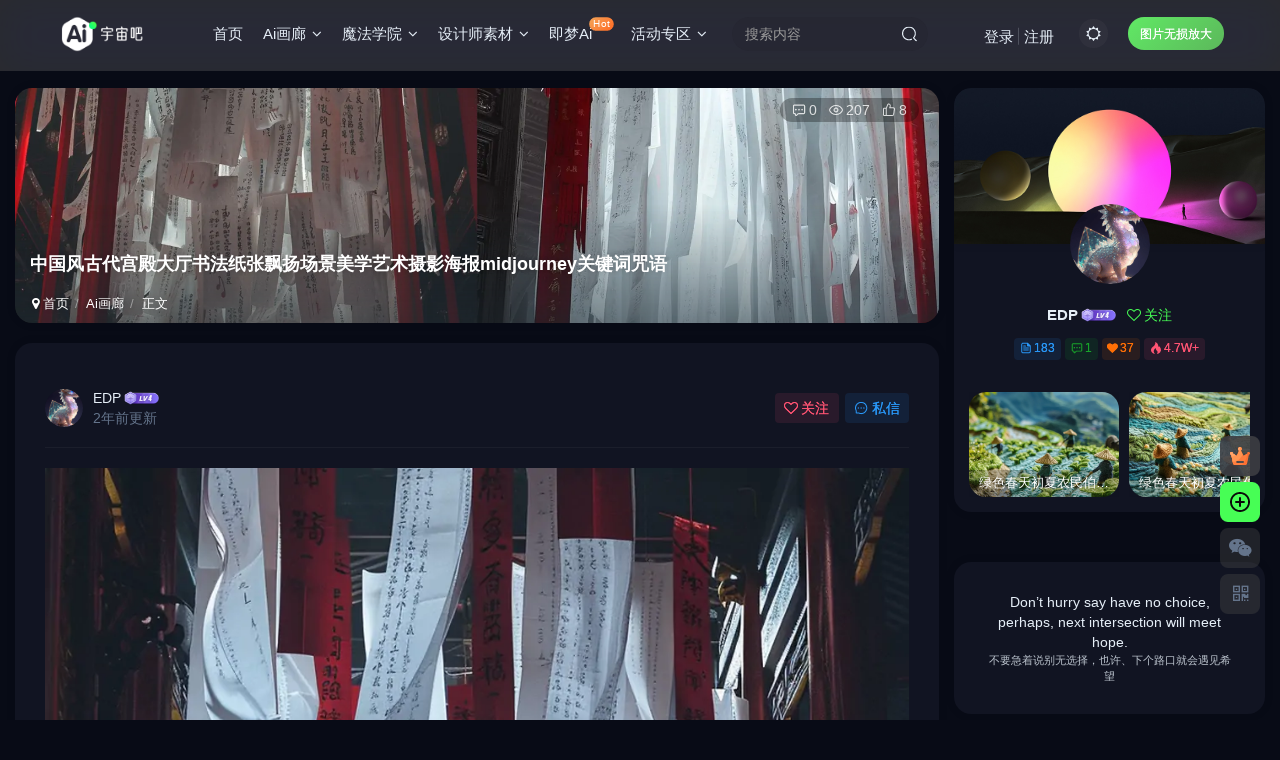

--- FILE ---
content_type: text/html; charset=UTF-8
request_url: https://www.aiyuzhou8.com/archives/27778
body_size: 23775
content:
<!DOCTYPE HTML>
<html lang="en-US">
<head>
	<meta charset="UTF-8">
	<link rel="dns-prefetch" href="//apps.bdimg.com">
	<meta http-equiv="X-UA-Compatible" content="IE=edge,chrome=1">
	<meta name="viewport" content="width=device-width, initial-scale=1.0, user-scalable=0, minimum-scale=1.0, maximum-scale=0.0, viewport-fit=cover">
	<meta http-equiv="Cache-Control" content="no-transform" />
	<meta http-equiv="Cache-Control" content="no-siteapp" />
	<link rel='stylesheet' id='parent-style-css' href='https://www.aiyuzhou8.com/wp-content/themes/aiboom/div.css' type='text/css' media='all' />
	

	<meta name='robots' content='index, follow, max-image-preview:large, max-snippet:-1, max-video-preview:-1' />
<title>Midjourney - 中国风古代宫殿大厅书法纸张飘扬场景美学艺术摄影海报midjourney关键词咒语 场景-Ai宇宙吧-</title><meta name="keywords" content="中国风,书法,古代,场景,大厅,宫殿,摄影,海报,纸张,美学,飘扬,Ai画廊,场景">
<meta name="description" content="Prompt咒语：">
<link rel="canonical" href="https://www.aiyuzhou8.com/archives/27778" />
	<!-- This site is optimized with the Yoast SEO plugin v20.6 - https://yoast.com/wordpress/plugins/seo/ -->
	<link rel="canonical" href="https://www.aiyuzhou8.com/archives/27778" />
	<meta property="og:locale" content="en_US" />
	<meta property="og:type" content="article" />
	<meta property="og:title" content="Midjourney - 中国风古代宫殿大厅书法纸张飘扬场景美学艺术摄影海报midjourney关键词咒语 场景" />
	<meta property="og:description" content="Prompt咒语：" />
	<meta property="og:url" content="https://www.aiyuzhou8.com/archives/27778" />
	<meta property="og:site_name" content="Ai宇宙吧-" />
	<meta property="article:published_time" content="2024-04-17T03:53:12+00:00" />
	<meta property="article:modified_time" content="2024-04-17T03:53:13+00:00" />
	<meta property="og:image" content="https://oss.aiyuzhou8.com/2024/04/20240417031451565.webp" />
	<meta name="author" content="EDP" />
	<meta name="twitter:card" content="summary_large_image" />
	<meta name="twitter:label1" content="Written by" />
	<meta name="twitter:data1" content="EDP" />
	<meta name="twitter:label2" content="Est. reading time" />
	<meta name="twitter:data2" content="1 minute" />
	<script type="application/ld+json" class="yoast-schema-graph">{"@context":"https://schema.org","@graph":[{"@type":"Article","@id":"https://www.aiyuzhou8.com/archives/27778#article","isPartOf":{"@id":"https://www.aiyuzhou8.com/archives/27778"},"author":{"name":"EDP","@id":"https://www.aiyuzhou8.com/#/schema/person/9974118a25d554405c68e64590bebe38"},"headline":"中国风古代宫殿大厅书法纸张飘扬场景美学艺术摄影海报midjourney关键词咒语","datePublished":"2024-04-17T03:53:12+00:00","dateModified":"2024-04-17T03:53:13+00:00","mainEntityOfPage":{"@id":"https://www.aiyuzhou8.com/archives/27778"},"wordCount":131,"commentCount":0,"publisher":{"@id":"https://www.aiyuzhou8.com/#/schema/person/a2d363d991234bd9b9a50959a0e25cc1"},"image":{"@id":"https://www.aiyuzhou8.com/archives/27778#primaryimage"},"thumbnailUrl":"https://oss.aiyuzhou8.com/2024/04/20240417031451565.webp","keywords":["中国风","书法","古代","场景","大厅","宫殿","摄影","海报","纸张","美学","飘扬"],"articleSection":["Ai画廊","场景"],"inLanguage":"en-US","potentialAction":[{"@type":"CommentAction","name":"Comment","target":["https://www.aiyuzhou8.com/archives/27778#respond"]}]},{"@type":"WebPage","@id":"https://www.aiyuzhou8.com/archives/27778","url":"https://www.aiyuzhou8.com/archives/27778","name":"Midjourney - 中国风古代宫殿大厅书法纸张飘扬场景美学艺术摄影海报midjourney关键词咒语 场景","isPartOf":{"@id":"https://www.aiyuzhou8.com/#website"},"primaryImageOfPage":{"@id":"https://www.aiyuzhou8.com/archives/27778#primaryimage"},"image":{"@id":"https://www.aiyuzhou8.com/archives/27778#primaryimage"},"thumbnailUrl":"https://oss.aiyuzhou8.com/2024/04/20240417031451565.webp","datePublished":"2024-04-17T03:53:12+00:00","dateModified":"2024-04-17T03:53:13+00:00","breadcrumb":{"@id":"https://www.aiyuzhou8.com/archives/27778#breadcrumb"},"inLanguage":"en-US","potentialAction":[{"@type":"ReadAction","target":["https://www.aiyuzhou8.com/archives/27778"]}]},{"@type":"ImageObject","inLanguage":"en-US","@id":"https://www.aiyuzhou8.com/archives/27778#primaryimage","url":"https://oss.aiyuzhou8.com/2024/04/20240417031451565.webp","contentUrl":"https://oss.aiyuzhou8.com/2024/04/20240417031451565.webp"},{"@type":"BreadcrumbList","@id":"https://www.aiyuzhou8.com/archives/27778#breadcrumb","itemListElement":[{"@type":"ListItem","position":1,"name":"首页","item":"https://www.aiyuzhou8.com/"},{"@type":"ListItem","position":2,"name":"中国风古代宫殿大厅书法纸张飘扬场景美学艺术摄影海报midjourney关键词咒语"}]},{"@type":"WebSite","@id":"https://www.aiyuzhou8.com/#website","url":"https://www.aiyuzhou8.com/","name":"Ai宇宙吧-Midjourney关键词描述","description":"Midjourney精美关键词合集分享","publisher":{"@id":"https://www.aiyuzhou8.com/#/schema/person/a2d363d991234bd9b9a50959a0e25cc1"},"alternateName":"aiyuzhou8","potentialAction":[{"@type":"SearchAction","target":{"@type":"EntryPoint","urlTemplate":"https://www.aiyuzhou8.com/?s={search_term_string}"},"query-input":"required name=search_term_string"}],"inLanguage":"en-US"},{"@type":["Person","Organization"],"@id":"https://www.aiyuzhou8.com/#/schema/person/a2d363d991234bd9b9a50959a0e25cc1","name":"小宇宙","image":{"@type":"ImageObject","inLanguage":"en-US","@id":"https://www.aiyuzhou8.com/#/schema/person/image/","url":"https://oss.aiyuzhou8.com/2023/04/23-1-24.jpg","contentUrl":"https://oss.aiyuzhou8.com/2023/04/23-1-24.jpg","width":600,"height":600,"caption":"小宇宙"},"logo":{"@id":"https://www.aiyuzhou8.com/#/schema/person/image/"},"sameAs":["http://www.aiyuzhou8.com"]},{"@type":"Person","@id":"https://www.aiyuzhou8.com/#/schema/person/9974118a25d554405c68e64590bebe38","name":"EDP","image":{"@type":"ImageObject","inLanguage":"en-US","@id":"https://www.aiyuzhou8.com/#/schema/person/image/","url":"https://secure.gravatar.com/avatar/4e9a9dd9661befe0254ea52a758be6da49a1cd883faca22c46ec2f856c96451b?s=96&d=mm&r=g","contentUrl":"https://secure.gravatar.com/avatar/4e9a9dd9661befe0254ea52a758be6da49a1cd883faca22c46ec2f856c96451b?s=96&d=mm&r=g","caption":"EDP"},"url":"https://www.aiyuzhou8.com/archives/author/7"}]}</script>
	<!-- / Yoast SEO plugin. -->


<link rel='dns-prefetch' href='//www.aiyuzhou8.com' />
<style id='wp-img-auto-sizes-contain-inline-css' type='text/css'>
img:is([sizes=auto i],[sizes^="auto," i]){contain-intrinsic-size:3000px 1500px}
/*# sourceURL=wp-img-auto-sizes-contain-inline-css */
</style>
<style id='wp-block-library-inline-css' type='text/css'>
:root{--wp-block-synced-color:#7a00df;--wp-block-synced-color--rgb:122,0,223;--wp-bound-block-color:var(--wp-block-synced-color);--wp-editor-canvas-background:#ddd;--wp-admin-theme-color:#007cba;--wp-admin-theme-color--rgb:0,124,186;--wp-admin-theme-color-darker-10:#006ba1;--wp-admin-theme-color-darker-10--rgb:0,107,160.5;--wp-admin-theme-color-darker-20:#005a87;--wp-admin-theme-color-darker-20--rgb:0,90,135;--wp-admin-border-width-focus:2px}@media (min-resolution:192dpi){:root{--wp-admin-border-width-focus:1.5px}}.wp-element-button{cursor:pointer}:root .has-very-light-gray-background-color{background-color:#eee}:root .has-very-dark-gray-background-color{background-color:#313131}:root .has-very-light-gray-color{color:#eee}:root .has-very-dark-gray-color{color:#313131}:root .has-vivid-green-cyan-to-vivid-cyan-blue-gradient-background{background:linear-gradient(135deg,#00d084,#0693e3)}:root .has-purple-crush-gradient-background{background:linear-gradient(135deg,#34e2e4,#4721fb 50%,#ab1dfe)}:root .has-hazy-dawn-gradient-background{background:linear-gradient(135deg,#faaca8,#dad0ec)}:root .has-subdued-olive-gradient-background{background:linear-gradient(135deg,#fafae1,#67a671)}:root .has-atomic-cream-gradient-background{background:linear-gradient(135deg,#fdd79a,#004a59)}:root .has-nightshade-gradient-background{background:linear-gradient(135deg,#330968,#31cdcf)}:root .has-midnight-gradient-background{background:linear-gradient(135deg,#020381,#2874fc)}:root{--wp--preset--font-size--normal:16px;--wp--preset--font-size--huge:42px}.has-regular-font-size{font-size:1em}.has-larger-font-size{font-size:2.625em}.has-normal-font-size{font-size:var(--wp--preset--font-size--normal)}.has-huge-font-size{font-size:var(--wp--preset--font-size--huge)}.has-text-align-center{text-align:center}.has-text-align-left{text-align:left}.has-text-align-right{text-align:right}.has-fit-text{white-space:nowrap!important}#end-resizable-editor-section{display:none}.aligncenter{clear:both}.items-justified-left{justify-content:flex-start}.items-justified-center{justify-content:center}.items-justified-right{justify-content:flex-end}.items-justified-space-between{justify-content:space-between}.screen-reader-text{border:0;clip-path:inset(50%);height:1px;margin:-1px;overflow:hidden;padding:0;position:absolute;width:1px;word-wrap:normal!important}.screen-reader-text:focus{background-color:#ddd;clip-path:none;color:#444;display:block;font-size:1em;height:auto;left:5px;line-height:normal;padding:15px 23px 14px;text-decoration:none;top:5px;width:auto;z-index:100000}html :where(.has-border-color){border-style:solid}html :where([style*=border-top-color]){border-top-style:solid}html :where([style*=border-right-color]){border-right-style:solid}html :where([style*=border-bottom-color]){border-bottom-style:solid}html :where([style*=border-left-color]){border-left-style:solid}html :where([style*=border-width]){border-style:solid}html :where([style*=border-top-width]){border-top-style:solid}html :where([style*=border-right-width]){border-right-style:solid}html :where([style*=border-bottom-width]){border-bottom-style:solid}html :where([style*=border-left-width]){border-left-style:solid}html :where(img[class*=wp-image-]){height:auto;max-width:100%}:where(figure){margin:0 0 1em}html :where(.is-position-sticky){--wp-admin--admin-bar--position-offset:var(--wp-admin--admin-bar--height,0px)}@media screen and (max-width:600px){html :where(.is-position-sticky){--wp-admin--admin-bar--position-offset:0px}}

/*# sourceURL=wp-block-library-inline-css */
</style><style id='global-styles-inline-css' type='text/css'>
:root{--wp--preset--aspect-ratio--square: 1;--wp--preset--aspect-ratio--4-3: 4/3;--wp--preset--aspect-ratio--3-4: 3/4;--wp--preset--aspect-ratio--3-2: 3/2;--wp--preset--aspect-ratio--2-3: 2/3;--wp--preset--aspect-ratio--16-9: 16/9;--wp--preset--aspect-ratio--9-16: 9/16;--wp--preset--color--black: #000000;--wp--preset--color--cyan-bluish-gray: #abb8c3;--wp--preset--color--white: #ffffff;--wp--preset--color--pale-pink: #f78da7;--wp--preset--color--vivid-red: #cf2e2e;--wp--preset--color--luminous-vivid-orange: #ff6900;--wp--preset--color--luminous-vivid-amber: #fcb900;--wp--preset--color--light-green-cyan: #7bdcb5;--wp--preset--color--vivid-green-cyan: #00d084;--wp--preset--color--pale-cyan-blue: #8ed1fc;--wp--preset--color--vivid-cyan-blue: #0693e3;--wp--preset--color--vivid-purple: #9b51e0;--wp--preset--gradient--vivid-cyan-blue-to-vivid-purple: linear-gradient(135deg,rgb(6,147,227) 0%,rgb(155,81,224) 100%);--wp--preset--gradient--light-green-cyan-to-vivid-green-cyan: linear-gradient(135deg,rgb(122,220,180) 0%,rgb(0,208,130) 100%);--wp--preset--gradient--luminous-vivid-amber-to-luminous-vivid-orange: linear-gradient(135deg,rgb(252,185,0) 0%,rgb(255,105,0) 100%);--wp--preset--gradient--luminous-vivid-orange-to-vivid-red: linear-gradient(135deg,rgb(255,105,0) 0%,rgb(207,46,46) 100%);--wp--preset--gradient--very-light-gray-to-cyan-bluish-gray: linear-gradient(135deg,rgb(238,238,238) 0%,rgb(169,184,195) 100%);--wp--preset--gradient--cool-to-warm-spectrum: linear-gradient(135deg,rgb(74,234,220) 0%,rgb(151,120,209) 20%,rgb(207,42,186) 40%,rgb(238,44,130) 60%,rgb(251,105,98) 80%,rgb(254,248,76) 100%);--wp--preset--gradient--blush-light-purple: linear-gradient(135deg,rgb(255,206,236) 0%,rgb(152,150,240) 100%);--wp--preset--gradient--blush-bordeaux: linear-gradient(135deg,rgb(254,205,165) 0%,rgb(254,45,45) 50%,rgb(107,0,62) 100%);--wp--preset--gradient--luminous-dusk: linear-gradient(135deg,rgb(255,203,112) 0%,rgb(199,81,192) 50%,rgb(65,88,208) 100%);--wp--preset--gradient--pale-ocean: linear-gradient(135deg,rgb(255,245,203) 0%,rgb(182,227,212) 50%,rgb(51,167,181) 100%);--wp--preset--gradient--electric-grass: linear-gradient(135deg,rgb(202,248,128) 0%,rgb(113,206,126) 100%);--wp--preset--gradient--midnight: linear-gradient(135deg,rgb(2,3,129) 0%,rgb(40,116,252) 100%);--wp--preset--font-size--small: 13px;--wp--preset--font-size--medium: 20px;--wp--preset--font-size--large: 36px;--wp--preset--font-size--x-large: 42px;--wp--preset--spacing--20: 0.44rem;--wp--preset--spacing--30: 0.67rem;--wp--preset--spacing--40: 1rem;--wp--preset--spacing--50: 1.5rem;--wp--preset--spacing--60: 2.25rem;--wp--preset--spacing--70: 3.38rem;--wp--preset--spacing--80: 5.06rem;--wp--preset--shadow--natural: 6px 6px 9px rgba(0, 0, 0, 0.2);--wp--preset--shadow--deep: 12px 12px 50px rgba(0, 0, 0, 0.4);--wp--preset--shadow--sharp: 6px 6px 0px rgba(0, 0, 0, 0.2);--wp--preset--shadow--outlined: 6px 6px 0px -3px rgb(255, 255, 255), 6px 6px rgb(0, 0, 0);--wp--preset--shadow--crisp: 6px 6px 0px rgb(0, 0, 0);}:where(.is-layout-flex){gap: 0.5em;}:where(.is-layout-grid){gap: 0.5em;}body .is-layout-flex{display: flex;}.is-layout-flex{flex-wrap: wrap;align-items: center;}.is-layout-flex > :is(*, div){margin: 0;}body .is-layout-grid{display: grid;}.is-layout-grid > :is(*, div){margin: 0;}:where(.wp-block-columns.is-layout-flex){gap: 2em;}:where(.wp-block-columns.is-layout-grid){gap: 2em;}:where(.wp-block-post-template.is-layout-flex){gap: 1.25em;}:where(.wp-block-post-template.is-layout-grid){gap: 1.25em;}.has-black-color{color: var(--wp--preset--color--black) !important;}.has-cyan-bluish-gray-color{color: var(--wp--preset--color--cyan-bluish-gray) !important;}.has-white-color{color: var(--wp--preset--color--white) !important;}.has-pale-pink-color{color: var(--wp--preset--color--pale-pink) !important;}.has-vivid-red-color{color: var(--wp--preset--color--vivid-red) !important;}.has-luminous-vivid-orange-color{color: var(--wp--preset--color--luminous-vivid-orange) !important;}.has-luminous-vivid-amber-color{color: var(--wp--preset--color--luminous-vivid-amber) !important;}.has-light-green-cyan-color{color: var(--wp--preset--color--light-green-cyan) !important;}.has-vivid-green-cyan-color{color: var(--wp--preset--color--vivid-green-cyan) !important;}.has-pale-cyan-blue-color{color: var(--wp--preset--color--pale-cyan-blue) !important;}.has-vivid-cyan-blue-color{color: var(--wp--preset--color--vivid-cyan-blue) !important;}.has-vivid-purple-color{color: var(--wp--preset--color--vivid-purple) !important;}.has-black-background-color{background-color: var(--wp--preset--color--black) !important;}.has-cyan-bluish-gray-background-color{background-color: var(--wp--preset--color--cyan-bluish-gray) !important;}.has-white-background-color{background-color: var(--wp--preset--color--white) !important;}.has-pale-pink-background-color{background-color: var(--wp--preset--color--pale-pink) !important;}.has-vivid-red-background-color{background-color: var(--wp--preset--color--vivid-red) !important;}.has-luminous-vivid-orange-background-color{background-color: var(--wp--preset--color--luminous-vivid-orange) !important;}.has-luminous-vivid-amber-background-color{background-color: var(--wp--preset--color--luminous-vivid-amber) !important;}.has-light-green-cyan-background-color{background-color: var(--wp--preset--color--light-green-cyan) !important;}.has-vivid-green-cyan-background-color{background-color: var(--wp--preset--color--vivid-green-cyan) !important;}.has-pale-cyan-blue-background-color{background-color: var(--wp--preset--color--pale-cyan-blue) !important;}.has-vivid-cyan-blue-background-color{background-color: var(--wp--preset--color--vivid-cyan-blue) !important;}.has-vivid-purple-background-color{background-color: var(--wp--preset--color--vivid-purple) !important;}.has-black-border-color{border-color: var(--wp--preset--color--black) !important;}.has-cyan-bluish-gray-border-color{border-color: var(--wp--preset--color--cyan-bluish-gray) !important;}.has-white-border-color{border-color: var(--wp--preset--color--white) !important;}.has-pale-pink-border-color{border-color: var(--wp--preset--color--pale-pink) !important;}.has-vivid-red-border-color{border-color: var(--wp--preset--color--vivid-red) !important;}.has-luminous-vivid-orange-border-color{border-color: var(--wp--preset--color--luminous-vivid-orange) !important;}.has-luminous-vivid-amber-border-color{border-color: var(--wp--preset--color--luminous-vivid-amber) !important;}.has-light-green-cyan-border-color{border-color: var(--wp--preset--color--light-green-cyan) !important;}.has-vivid-green-cyan-border-color{border-color: var(--wp--preset--color--vivid-green-cyan) !important;}.has-pale-cyan-blue-border-color{border-color: var(--wp--preset--color--pale-cyan-blue) !important;}.has-vivid-cyan-blue-border-color{border-color: var(--wp--preset--color--vivid-cyan-blue) !important;}.has-vivid-purple-border-color{border-color: var(--wp--preset--color--vivid-purple) !important;}.has-vivid-cyan-blue-to-vivid-purple-gradient-background{background: var(--wp--preset--gradient--vivid-cyan-blue-to-vivid-purple) !important;}.has-light-green-cyan-to-vivid-green-cyan-gradient-background{background: var(--wp--preset--gradient--light-green-cyan-to-vivid-green-cyan) !important;}.has-luminous-vivid-amber-to-luminous-vivid-orange-gradient-background{background: var(--wp--preset--gradient--luminous-vivid-amber-to-luminous-vivid-orange) !important;}.has-luminous-vivid-orange-to-vivid-red-gradient-background{background: var(--wp--preset--gradient--luminous-vivid-orange-to-vivid-red) !important;}.has-very-light-gray-to-cyan-bluish-gray-gradient-background{background: var(--wp--preset--gradient--very-light-gray-to-cyan-bluish-gray) !important;}.has-cool-to-warm-spectrum-gradient-background{background: var(--wp--preset--gradient--cool-to-warm-spectrum) !important;}.has-blush-light-purple-gradient-background{background: var(--wp--preset--gradient--blush-light-purple) !important;}.has-blush-bordeaux-gradient-background{background: var(--wp--preset--gradient--blush-bordeaux) !important;}.has-luminous-dusk-gradient-background{background: var(--wp--preset--gradient--luminous-dusk) !important;}.has-pale-ocean-gradient-background{background: var(--wp--preset--gradient--pale-ocean) !important;}.has-electric-grass-gradient-background{background: var(--wp--preset--gradient--electric-grass) !important;}.has-midnight-gradient-background{background: var(--wp--preset--gradient--midnight) !important;}.has-small-font-size{font-size: var(--wp--preset--font-size--small) !important;}.has-medium-font-size{font-size: var(--wp--preset--font-size--medium) !important;}.has-large-font-size{font-size: var(--wp--preset--font-size--large) !important;}.has-x-large-font-size{font-size: var(--wp--preset--font-size--x-large) !important;}
/*# sourceURL=global-styles-inline-css */
</style>

<style id='classic-theme-styles-inline-css' type='text/css'>
/*! This file is auto-generated */
.wp-block-button__link{color:#fff;background-color:#32373c;border-radius:9999px;box-shadow:none;text-decoration:none;padding:calc(.667em + 2px) calc(1.333em + 2px);font-size:1.125em}.wp-block-file__button{background:#32373c;color:#fff;text-decoration:none}
/*# sourceURL=/wp-includes/css/classic-themes.min.css */
</style>
<link rel='stylesheet' id='_bootstrap-css' href='https://www.aiyuzhou8.com/wp-content/themes/zibll/css/bootstrap.min.css?ver=7.1' type='text/css' media='all' />
<link rel='stylesheet' id='_fontawesome-css' href='https://www.aiyuzhou8.com/wp-content/themes/zibll/css/font-awesome.min.css?ver=7.1' type='text/css' media='all' />
<link rel='stylesheet' id='_main-css' href='https://www.aiyuzhou8.com/wp-content/themes/zibll/css/main.min.css?ver=7.1' type='text/css' media='all' />
<script type="text/javascript" src="https://www.aiyuzhou8.com/wp-content/themes/zibll/js/libs/jquery.min.js?ver=7.1" id="jquery-js"></script>
<link rel='shortcut icon' href='http://www.aiyuzhou8.com/wp-content/uploads/2023/04/48x48.png'><link rel='icon' href='http://www.aiyuzhou8.com/wp-content/uploads/2023/04/48x48.png'><style>body{--theme-color:#47fe55;--focus-shadow-color:rgba(71,254,85,.4);--focus-color-opacity1:rgba(71,254,85,.1);--main-radius:17px;--posts-card-scale:135%;--single-cover-scale:20%;--mian-max-width:1440px;}body.dark-theme{--theme-color:#47fe55;--focus-shadow-color:rgba(71,254,85,.4);--focus-color-opacity1:rgba(71,254,85,.1);}.yonghuxieyi{padding:200px; padding-top:10px;}
.yonghuxieyi h1{border-bottom:1px solid #414964; line-height:80px;font-size:32px; margin-top:50px;margin-bottom:30px; color:#ffffff;} 
.yonghuxieyi h2{font-size:16px;margin-top:50px; font-weight:700; color:#ffffff;}
.yonghuxieyi p{line-height:30px; color:#81879c;}
.but{cursor: pointer;}
.mm3{text-align: left;}

.meta-right{
margin-right:10px;
}

.index-tab ul{
display: flex;
         justify-content: center;
}
.index-tab ul > li.active {
  background: none;
  main-color: #fff;
  -webkit-box-align: center;
    align-items: center;
    -webkit-box-pack: center;
    justify-content: center;
    flex-shrink: 0;
    height:44px;
    padding: 10px 30px 30px 30px;
    border: 2px solid #47fe55;
    border-radius:44px;
    font-size: 16px;
    font-weight: 500;
    line-height: 20px;
    color: #ADB7BE;
	}
  
  .index-tab ul > li{
  background: none;
  main-color: #fff;
  -webkit-box-align: center;
    align-items: center;
    -webkit-box-pack: center;
    justify-content: center;
    flex-shrink: 0;
    height: 44px;
    padding:10px 30px 30px 30px;
     border: 2px solid #ADB7BE;
    border-radius: 44px;
    font-size: 16px;
    font-weight: 500;
    line-height: 20px;
    color: #ADB7BE;
   margin-left: 10px;
	}
  
  .title-theme{
  display: flex;
  justify-content: center;
  font-size: 26px;
  font-weight: 300;
  line-height: 80px;
  padding-left: 0;
  }
.title-theme small {
        display: none;
    
}

.mb10 {
    margin-bottom: 30px;
}
.box-body, .box-header {
    padding: 30px;
}
.tab-nav-theme li:before, .title-h-center:before, .title-h-left:before, .title-theme:before, .wp-posts-content>h1.has-text-align-center:before, .wp-posts-content>h1.wp-block-heading:before, .wp-posts-content>h1:not([class]):before, .wp-posts-content>h2.has-text-align-center:before, .wp-posts-content>h2.wp-block-heading:before, .wp-posts-content>h2:not([class]):before, .wp-posts-content>h3.has-text-align-center:before, .wp-posts-content>h3.wp-block-heading:before, .wp-posts-content>h3:not([class]):before, .wp-posts-content>h4.has-text-align-center:before, .wp-posts-content>h4.wp-block-heading:before, .wp-posts-content>h4:not([class]):before, .zib-widget>h3:before{width:0px;}
.box-body.notop, .pagenav.notop, .zib-widget.notop {
    padding-top: 20px;
}
.modal-pay-body .pay-qrcon{
 background: #101010;
 border-radius: 8px;
    position: relative;
    line-height: 1.5;
    overflow: hidden;
}
.zib-widget {
   
    margin-bottom: 50px;
    }
.search-input{
border-radius:25px; <!--调节圆周程度-->

}
.shoucang{float:right;
}
.enlighter-default .enlighter{max-height:400px;overflow-y:auto !important;}@media (max-width:640px) {
		.meta-right .meta-like{
			display: unset !important;
		}
	}</style><meta name='apple-mobile-web-app-title' content='Ai宇宙吧-'><!--[if IE]><script src="https://www.aiyuzhou8.com/wp-content/themes/zibll/js/libs/html5.min.js"></script><![endif]--><link rel="icon" href="https://oss.aiyuzhou8.com/2024/10/20241017092837158-300x300.png" sizes="32x32" />
<link rel="icon" href="https://oss.aiyuzhou8.com/2024/10/20241017092837158-300x300.png" sizes="192x192" />
<link rel="apple-touch-icon" href="https://oss.aiyuzhou8.com/2024/10/20241017092837158-300x300.png" />
<meta name="msapplication-TileImage" content="https://oss.aiyuzhou8.com/2024/10/20241017092837158-300x300.png" />
	</head>
<body class="wp-singular post-template-default single single-post postid-27778 single-format-standard wp-theme-zibll wp-child-theme-aiboom dark-theme nav-fixed site-layout-2">
		<div style="position: fixed;z-index: -999;left: -5000%;"><img src="https://oss.aiyuzhou8.com/2024/04/20240417031451565.webp" alt="Midjourney - 中国风古代宫殿大厅书法纸张飘扬场景美学艺术摄影海报midjourney关键词咒语 场景-Ai宇宙吧-"></div>	    <header class="header header-layout-2">
        <nav class="navbar navbar-top center">
            <div class="container-fluid container-header">
                <div class="navbar-header">
			<div class="navbar-brand"><a class="navbar-logo" href="https://www.aiyuzhou8.com"><img src="http://www.aiyuzhou8.com/wp-content/uploads/2023/04/横版-白.png" switch-src="http://www.aiyuzhou8.com/wp-content/uploads/2023/04/横版-白.png" alt="Ai宇宙吧-打造精品ai绘图midjourney关键词社区" >
			</a></div>
			<button type="button" data-toggle-class data-target=".mobile-navbar" class="navbar-toggle"><svg class="icon em12" aria-hidden="true" data-viewBox="0 0 1024 1024" viewBox="0 0 1024 1024"><use xlink:href="#icon-menu"></use></svg></button><a class="main-search-btn navbar-toggle" href="javascript:;"><svg class="icon" aria-hidden="true"><use xlink:href="#icon-search"></use></svg></a>
		</div>                <div class="collapse navbar-collapse">
                    <ul class="nav navbar-nav"><li id="menu-item-10" class="menu-item menu-item-type-custom menu-item-object-custom menu-item-home menu-item-10"><a href="http://www.aiyuzhou8.com/">首页</a></li>
<li id="menu-item-1156" class="menu-item menu-item-type-taxonomy menu-item-object-category current-post-ancestor current-menu-parent current-post-parent menu-item-has-children menu-item-1156"><a href="https://www.aiyuzhou8.com/archives/category/midjourney">Ai画廊</a>
<ul class="sub-menu">
	<li id="menu-item-1157" class="menu-item menu-item-type-taxonomy menu-item-object-category menu-item-1157"><a href="https://www.aiyuzhou8.com/archives/category/midjourney/product">产品</a></li>
	<li id="menu-item-1158" class="menu-item menu-item-type-taxonomy menu-item-object-category menu-item-1158"><a href="https://www.aiyuzhou8.com/archives/category/midjourney/character">人物</a></li>
	<li id="menu-item-1159" class="menu-item menu-item-type-taxonomy menu-item-object-category menu-item-1159"><a href="https://www.aiyuzhou8.com/archives/category/midjourney/dongwu">动物</a></li>
	<li id="menu-item-1160" class="menu-item menu-item-type-taxonomy menu-item-object-category current-post-ancestor current-menu-parent current-post-parent menu-item-1160"><a href="https://www.aiyuzhou8.com/archives/category/midjourney/changjing">场景</a></li>
	<li id="menu-item-1161" class="menu-item menu-item-type-taxonomy menu-item-object-category menu-item-1161"><a href="https://www.aiyuzhou8.com/archives/category/midjourney/jijie">季节</a></li>
	<li id="menu-item-1162" class="menu-item menu-item-type-taxonomy menu-item-object-category menu-item-1162"><a href="https://www.aiyuzhou8.com/archives/category/midjourney/jianzhu">建筑</a></li>
	<li id="menu-item-1163" class="menu-item menu-item-type-taxonomy menu-item-object-category menu-item-1163"><a href="https://www.aiyuzhou8.com/archives/category/midjourney/shengxiao">星座/生肖</a></li>
	<li id="menu-item-1164" class="menu-item menu-item-type-taxonomy menu-item-object-category menu-item-1164"><a href="https://www.aiyuzhou8.com/archives/category/midjourney/jixie">机械</a></li>
	<li id="menu-item-1165" class="menu-item menu-item-type-taxonomy menu-item-object-category menu-item-1165"><a href="https://www.aiyuzhou8.com/archives/category/midjourney/zhiwu">植物</a></li>
	<li id="menu-item-1166" class="menu-item menu-item-type-taxonomy menu-item-object-category menu-item-1166"><a href="https://www.aiyuzhou8.com/archives/category/midjourney/sucai">素材类</a></li>
	<li id="menu-item-19798" class="menu-item menu-item-type-taxonomy menu-item-object-category menu-item-19798"><a href="https://www.aiyuzhou8.com/archives/category/midjourney/christmas">圣诞节</a></li>
	<li id="menu-item-1168" class="menu-item menu-item-type-taxonomy menu-item-object-category menu-item-1168"><a href="https://www.aiyuzhou8.com/archives/category/midjourney/shiwu">食物</a></li>
</ul>
</li>
<li id="menu-item-1170" class="menu-item menu-item-type-taxonomy menu-item-object-category menu-item-has-children menu-item-1170"><a href="https://www.aiyuzhou8.com/archives/category/ai-teach">魔法学院</a>
<ul class="sub-menu">
	<li id="menu-item-1171" class="menu-item menu-item-type-taxonomy menu-item-object-category menu-item-1171"><a href="https://www.aiyuzhou8.com/archives/category/ai-teach/mj">>Midjourney教程</a></li>
	<li id="menu-item-6197" class="menu-item menu-item-type-taxonomy menu-item-object-category menu-item-6197"><a href="https://www.aiyuzhou8.com/archives/category/ai-teach/sd">>Stable Diffusion</a></li>
	<li id="menu-item-1172" class="menu-item menu-item-type-taxonomy menu-item-object-category menu-item-1172"><a href="https://www.aiyuzhou8.com/archives/category/ai-teach/jiqiao">>常备小技巧</a></li>
</ul>
</li>
<li id="menu-item-18140" class="menu-item menu-item-type-taxonomy menu-item-object-category menu-item-has-children menu-item-18140"><a href="https://www.aiyuzhou8.com/archives/category/isucai">设计师素材</a>
<ul class="sub-menu">
	<li id="menu-item-43982" class="menu-item menu-item-type-taxonomy menu-item-object-category menu-item-43982"><a href="https://www.aiyuzhou8.com/archives/category/isucai/ppt">PPT幻灯片</a></li>
	<li id="menu-item-40301" class="menu-item menu-item-type-taxonomy menu-item-object-category menu-item-40301"><a href="https://www.aiyuzhou8.com/archives/category/isucai/illustrations">Illustrations矢量</a></li>
	<li id="menu-item-36535" class="menu-item menu-item-type-taxonomy menu-item-object-category menu-item-36535"><a href="https://www.aiyuzhou8.com/archives/category/isucai/swm">三维模型</a></li>
	<li id="menu-item-36534" class="menu-item menu-item-type-taxonomy menu-item-object-category menu-item-36534"><a href="https://www.aiyuzhou8.com/archives/category/isucai/mockup">Mockup样机</a></li>
</ul>
</li>
<li id="menu-item-41970" class="menu-item menu-item-type-taxonomy menu-item-object-category menu-item-41970"><a href="https://www.aiyuzhou8.com/archives/category/jimeng">即梦Ai<badge class="jb-yellow">Hot</badge></a></li>
<li id="menu-item-11479" class="menu-item menu-item-type-taxonomy menu-item-object-category menu-item-has-children menu-item-11479"><a href="https://www.aiyuzhou8.com/archives/category/huodong">活动专区</a>
<ul class="sub-menu">
	<li id="menu-item-22468" class="menu-item menu-item-type-custom menu-item-object-custom menu-item-22468"><a href="https://www.aiyuzhou8.com/bbj">宝宝加投稿-已结束></a></li>
	<li id="menu-item-11801" class="menu-item menu-item-type-taxonomy menu-item-object-category menu-item-11801"><a href="https://www.aiyuzhou8.com/archives/category/huodong/%e5%a4%a7%e6%97%8f%e5%95%86%e4%b8%9a%e6%8a%95%e7%a8%bf">大族产业投稿-已结束></a></li>
	<li id="menu-item-11952" class="menu-item menu-item-type-taxonomy menu-item-object-category menu-item-11952"><a href="https://www.aiyuzhou8.com/archives/category/huodong/%e8%a1%a8%e7%99%bd%e4%b8%83%e5%a4%95-%e5%be%81%e9%9b%86%e4%b8%ad">表白七夕投稿-已结束&gt;</a></li>
	<li id="menu-item-11501" class="menu-item menu-item-type-taxonomy menu-item-object-category menu-item-11501"><a href="https://www.aiyuzhou8.com/archives/category/huodong/%e7%9c%9f%e9%9c%b2%e7%83%a7%e9%85%92%e6%8a%95%e7%a8%bf">真露烧酒投稿-已结束></a></li>
</ul>
</li>
</ul><form method="get" class="navbar-form navbar-left hover-show" action="https://www.aiyuzhou8.com/"><div class="form-group relative dropdown"><input type="text" class="form-control search-input focus-show" name="s" placeholder="搜索内容"><div class="abs-right muted-3-color"><button type="submit" tabindex="3" class="null"><svg class="icon" aria-hidden="true"><use xlink:href="#icon-search"></use></svg></button></div><div class=" lazyload" remote-box="https://www.aiyuzhou8.com/wp-admin/admin-ajax.php?action=menu_search" lazyload-action="ias"> </div></div></form><div class="navbar-form navbar-right hide show-nav-but" style="margin-right:-20px;"><a data-toggle-class data-target=".nav.navbar-nav" href="javascript:;" class="but"><svg class="" aria-hidden="true" data-viewBox="0 0 1024 1024" viewBox="0 0 1024 1024"><use xlink:href="#icon-menu_2"></use></svg></a></div><div class="navbar-form navbar-right navbar-but" ><a class="newadd-btns but nowave jb-green radius btn-newadd" href="http://www.aiyuzhou8.com/up" target="_blank" style="margin:0px;line-height:26px;">图片无损放大</a></div><div class="navbar-form navbar-right"><a href="javascript:;" class="toggle-theme toggle-radius"><i class="fa fa-toggle-theme"></i></a></div><div class="navbar-form navbar-right navbar-text">
					<ul class="list-inline splitters relative">
						<li><a href="javascript:;" class="signin-loader">登录</a></li><li><a href="javascript:;" class="signup-loader">注册</a></li>
					</ul>
				</div>                </div>
            </div>
        </nav>
    </header>

    <div class="mobile-header">
        <nav mini-touch="mobile-nav" touch-direction="left" class="mobile-navbar visible-xs-block scroll-y mini-scrollbar left">
            <a href="javascript:;" class="toggle-theme toggle-radius"><i class="fa fa-toggle-theme"></i></a><ul class="mobile-menus theme-box"><li class="menu-item menu-item-type-custom menu-item-object-custom menu-item-home menu-item-10"><a href="http://www.aiyuzhou8.com/">首页</a></li>
<li class="menu-item menu-item-type-taxonomy menu-item-object-category current-post-ancestor current-menu-parent current-post-parent menu-item-has-children menu-item-1156"><a href="https://www.aiyuzhou8.com/archives/category/midjourney">Ai画廊</a>
<ul class="sub-menu">
	<li class="menu-item menu-item-type-taxonomy menu-item-object-category menu-item-1157"><a href="https://www.aiyuzhou8.com/archives/category/midjourney/product">产品</a></li>
	<li class="menu-item menu-item-type-taxonomy menu-item-object-category menu-item-1158"><a href="https://www.aiyuzhou8.com/archives/category/midjourney/character">人物</a></li>
	<li class="menu-item menu-item-type-taxonomy menu-item-object-category menu-item-1159"><a href="https://www.aiyuzhou8.com/archives/category/midjourney/dongwu">动物</a></li>
	<li class="menu-item menu-item-type-taxonomy menu-item-object-category current-post-ancestor current-menu-parent current-post-parent menu-item-1160"><a href="https://www.aiyuzhou8.com/archives/category/midjourney/changjing">场景</a></li>
	<li class="menu-item menu-item-type-taxonomy menu-item-object-category menu-item-1161"><a href="https://www.aiyuzhou8.com/archives/category/midjourney/jijie">季节</a></li>
	<li class="menu-item menu-item-type-taxonomy menu-item-object-category menu-item-1162"><a href="https://www.aiyuzhou8.com/archives/category/midjourney/jianzhu">建筑</a></li>
	<li class="menu-item menu-item-type-taxonomy menu-item-object-category menu-item-1163"><a href="https://www.aiyuzhou8.com/archives/category/midjourney/shengxiao">星座/生肖</a></li>
	<li class="menu-item menu-item-type-taxonomy menu-item-object-category menu-item-1164"><a href="https://www.aiyuzhou8.com/archives/category/midjourney/jixie">机械</a></li>
	<li class="menu-item menu-item-type-taxonomy menu-item-object-category menu-item-1165"><a href="https://www.aiyuzhou8.com/archives/category/midjourney/zhiwu">植物</a></li>
	<li class="menu-item menu-item-type-taxonomy menu-item-object-category menu-item-1166"><a href="https://www.aiyuzhou8.com/archives/category/midjourney/sucai">素材类</a></li>
	<li class="menu-item menu-item-type-taxonomy menu-item-object-category menu-item-19798"><a href="https://www.aiyuzhou8.com/archives/category/midjourney/christmas">圣诞节</a></li>
	<li class="menu-item menu-item-type-taxonomy menu-item-object-category menu-item-1168"><a href="https://www.aiyuzhou8.com/archives/category/midjourney/shiwu">食物</a></li>
</ul>
</li>
<li class="menu-item menu-item-type-taxonomy menu-item-object-category menu-item-has-children menu-item-1170"><a href="https://www.aiyuzhou8.com/archives/category/ai-teach">魔法学院</a>
<ul class="sub-menu">
	<li class="menu-item menu-item-type-taxonomy menu-item-object-category menu-item-1171"><a href="https://www.aiyuzhou8.com/archives/category/ai-teach/mj">>Midjourney教程</a></li>
	<li class="menu-item menu-item-type-taxonomy menu-item-object-category menu-item-6197"><a href="https://www.aiyuzhou8.com/archives/category/ai-teach/sd">>Stable Diffusion</a></li>
	<li class="menu-item menu-item-type-taxonomy menu-item-object-category menu-item-1172"><a href="https://www.aiyuzhou8.com/archives/category/ai-teach/jiqiao">>常备小技巧</a></li>
</ul>
</li>
<li class="menu-item menu-item-type-taxonomy menu-item-object-category menu-item-has-children menu-item-18140"><a href="https://www.aiyuzhou8.com/archives/category/isucai">设计师素材</a>
<ul class="sub-menu">
	<li class="menu-item menu-item-type-taxonomy menu-item-object-category menu-item-43982"><a href="https://www.aiyuzhou8.com/archives/category/isucai/ppt">PPT幻灯片</a></li>
	<li class="menu-item menu-item-type-taxonomy menu-item-object-category menu-item-40301"><a href="https://www.aiyuzhou8.com/archives/category/isucai/illustrations">Illustrations矢量</a></li>
	<li class="menu-item menu-item-type-taxonomy menu-item-object-category menu-item-36535"><a href="https://www.aiyuzhou8.com/archives/category/isucai/swm">三维模型</a></li>
	<li class="menu-item menu-item-type-taxonomy menu-item-object-category menu-item-36534"><a href="https://www.aiyuzhou8.com/archives/category/isucai/mockup">Mockup样机</a></li>
</ul>
</li>
<li class="menu-item menu-item-type-taxonomy menu-item-object-category menu-item-41970"><a href="https://www.aiyuzhou8.com/archives/category/jimeng">即梦Ai<badge class="jb-yellow">Hot</badge></a></li>
<li class="menu-item menu-item-type-taxonomy menu-item-object-category menu-item-has-children menu-item-11479"><a href="https://www.aiyuzhou8.com/archives/category/huodong">活动专区</a>
<ul class="sub-menu">
	<li class="menu-item menu-item-type-custom menu-item-object-custom menu-item-22468"><a href="https://www.aiyuzhou8.com/bbj">宝宝加投稿-已结束></a></li>
	<li class="menu-item menu-item-type-taxonomy menu-item-object-category menu-item-11801"><a href="https://www.aiyuzhou8.com/archives/category/huodong/%e5%a4%a7%e6%97%8f%e5%95%86%e4%b8%9a%e6%8a%95%e7%a8%bf">大族产业投稿-已结束></a></li>
	<li class="menu-item menu-item-type-taxonomy menu-item-object-category menu-item-11952"><a href="https://www.aiyuzhou8.com/archives/category/huodong/%e8%a1%a8%e7%99%bd%e4%b8%83%e5%a4%95-%e5%be%81%e9%9b%86%e4%b8%ad">表白七夕投稿-已结束&gt;</a></li>
	<li class="menu-item menu-item-type-taxonomy menu-item-object-category menu-item-11501"><a href="https://www.aiyuzhou8.com/archives/category/huodong/%e7%9c%9f%e9%9c%b2%e7%83%a7%e9%85%92%e6%8a%95%e7%a8%bf">真露烧酒投稿-已结束></a></li>
</ul>
</li>
</ul><div class="posts-nav-box" data-title="文章目录"></div><div class="sub-user-box"><div class="text-center"><div><a class="em09 signin-loader but jb-red radius4 payvip-icon btn-block mt10" href="javascript:;"><svg class="em12 mr10" aria-hidden="true" data-viewBox="0 0 1024 1024" viewBox="0 0 1024 1024"><use xlink:href="#icon-vip_1"></use></svg>开通会员 尊享会员权益</a></div><div class="flex jsa header-user-href"><a href="javascript:;" class="signin-loader"><div class="badg mb6 toggle-radius c-blue"><svg class="icon" aria-hidden="true" data-viewBox="50 0 924 924" viewBox="50 0 924 924"><use xlink:href="#icon-user"></use></svg></div><div class="c-blue">登录</div></a><a href="javascript:;" class="signup-loader"><div class="badg mb6 toggle-radius c-green"><svg class="icon" aria-hidden="true"><use xlink:href="#icon-signup"></use></svg></div><div class="c-green">注册</div></a><a target="_blank" href="https://www.aiyuzhou8.com/user-sign?tab=resetpassword&redirect_to=https%3A%2F%2Fwww.aiyuzhou8.com%2Farchives%2F27778"><div class="badg mb6 toggle-radius c-purple"><svg class="icon" aria-hidden="true"><use xlink:href="#icon-user_rp"></use></svg></div><div class="c-purple">找回密码</div></a></div></div><p class="social-separator separator muted-3-color em09 mt10">快速登录</p><div class="social_loginbar"><a title="微信登录" href="https://www.aiyuzhou8.com/oauth/weixingzh?rurl=https%3A%2F%2Fwww.aiyuzhou8.com%2Farchives%2F27778" class="social-login-item weixingzh button-lg qrcode-signin"><i class="fa fa-weixin" aria-hidden="true"></i>微信登录</a></div></div><div class="mobile-nav-widget"></div>        </nav>
        <div class="fixed-body" data-close=".mobile-navbar"></div>
    </div>
    <div class="container fluid-widget"></div><main role="main" class="container">
    <div class="content-wrap">
        <div class="content-layout">
            <div class=""><div class="graphic mb20 single-cover imgbox-container"><img class="fit-cover lazyload" src="https://www.aiyuzhou8.com/wp-content/themes/zibll/img/thumbnail-lg.svg" data-src="https://oss.aiyuzhou8.com/2024/04/20240417031450868.webp" alt="中国风古代宫殿大厅书法纸张飘扬场景美学艺术摄影海报midjourney关键词咒语"><div class="abs-center left-bottom single-cover-con"><h1 class="article-title title-h-left">中国风古代宫殿大厅书法纸张飘扬场景美学艺术摄影海报midjourney关键词咒语</h1><ul class="breadcrumb">
		<li><a href="https://www.aiyuzhou8.com"><i class="fa fa-map-marker"></i> 首页</a></li><li>
		<a href="https://www.aiyuzhou8.com/archives/category/midjourney">Ai画廊</a> </li><li> 正文</li></ul></div><div class="flex ac single-metabox cover-meta abs-right"><div class="post-metas"><item class="meta-comm"><a data-toggle="tooltip" title="去评论" href="javascript:(scrollTo('#comments',-50));"><svg class="icon" aria-hidden="true"><use xlink:href="#icon-comment"></use></svg>0</a></item><item class="meta-view"><svg class="icon" aria-hidden="true"><use xlink:href="#icon-view"></use></svg>207</item><item class="meta-like"><svg class="icon" aria-hidden="true"><use xlink:href="#icon-like"></use></svg>8</item></div><div class="clearfix ml6"></div></div></div></div><article class="article main-bg theme-box box-body radius8 main-shadow"><div class="article-header theme-box clearfix relative"><div class="article-avatar"><div class="user-info flex ac article-avatar"><a href="https://www.aiyuzhou8.com/archives/author/7"><span class="avatar-img"><img alt="EDP的头像-Ai宇宙吧-" src="http://www.aiyuzhou8.com/wp-content/uploads/2023/04/用户默认头像.jpg" data-src="//www.aiyuzhou8.com/wp-content/uploads/2023/04/02-1-231x400.png" class="lazyload avatar avatar-id-7"></span></a><div class="user-right flex flex1 ac jsb ml10"><div class="flex1"><name class="flex ac flex1"><a class="display-name text-ellipsis " href="https://www.aiyuzhou8.com/archives/author/7">EDP</a><img  class="lazyload img-icon ml3" src="https://www.aiyuzhou8.com/wp-content/themes/zibll/img/thumbnail-null.svg" data-src="http://www.aiyuzhou8.com/wp-content/themes/zibll/img/user-level-4.png" data-toggle="tooltip" title="圣魔导师" alt="等级-圣魔导师-Ai宇宙吧-"></name><div class="px12-sm muted-2-color text-ellipsis"><span data-toggle="tooltip" data-placement="bottom" title="2024年04月17日 11:53发布">2年前更新</span></div></div><div class="flex0 user-action"><a href="javascript:;" class="px12-sm ml10 follow but c-red signin-loader" data-pid="7"><count><i class="fa fa-heart-o mr3" aria-hidden="true"></i>关注</count></a><a class="signin-loader ml6 but c-blue px12-sm" href="javascript:;"><svg class="icon" aria-hidden="true"><use xlink:href="#icon-private"></use></svg>私信</a></div></div></div><div class="relative"><i class="line-form-line"></i></div></div></div>    <div class="article-content">
                        <div data-nav="posts"class="theme-box wp-posts-content">
            <p><img decoding="async" title="中国风古代宫殿大厅书法纸张飘扬场景美学艺术摄影海报midjourney关键词咒语" alt="中国风古代宫殿大厅书法纸张飘扬场景美学艺术摄影海报midjourney关键词咒语"  src="https://oss.aiyuzhou8.com/2024/04/20240417031451565.webp" alt="13-1-0417" data-edit-file-id="27776" data-full-url="https://oss.aiyuzhou8.com/2024/04/20240417031451565.webp" /></p>
<p><img decoding="async" title="中国风古代宫殿大厅书法纸张飘扬场景美学艺术摄影海报midjourney关键词咒语" alt="中国风古代宫殿大厅书法纸张飘扬场景美学艺术摄影海报midjourney关键词咒语"  src="https://oss.aiyuzhou8.com/2024/04/20240417031452875.webp" alt="13-0417" data-edit-file-id="27777" data-full-url="https://oss.aiyuzhou8.com/2024/04/20240417031452875.webp" /></p>
<h3>Prompt咒语：</h3>
<div class="tinymce-hide" mce-contenteditable="false">
<p class="hide-before"><div class="hidden-box"><a class="hidden-text signin-loader" href="javascript:;"><i class="fa fa-exclamation-circle"></i>&nbsp;&nbsp;此处内容已隐藏，月付/会员可见<br><i class="fa fa-sign-in"></i>&nbsp;&nbsp;请登录后查看特权</a></div></p>
</div>
                    </div>
        <div class="em09 muted-3-color"><div><span>©</span> 版权声明</div><div class="posts-copyright">开通VIP，本站Ai画廊原图即可商用。素材类资源均为各用户分享交流，请勿直接商用，若有侵权，请立即联系网站客服。</div></div><div class="text-center theme-box muted-3-color box-body separator em09">THE END</div><div class="theme-box article-tags"><a class="but ml6 radius c-blue" title="查看更多分类文章" href="https://www.aiyuzhou8.com/archives/category/midjourney"><i class="fa fa-folder-open-o" aria-hidden="true"></i>Ai画廊</a><a class="but ml6 radius c-yellow" title="查看更多分类文章" href="https://www.aiyuzhou8.com/archives/category/midjourney/changjing"><i class="fa fa-folder-open-o" aria-hidden="true"></i>场景</a><br><a href="https://www.aiyuzhou8.com/archives/tag/%e6%b5%b7%e6%8a%a5" title="查看此标签更多文章" class="but ml6 radius"># 海报</a><a href="https://www.aiyuzhou8.com/archives/tag/%e6%91%84%e5%bd%b1" title="查看此标签更多文章" class="but ml6 radius"># 摄影</a><a href="https://www.aiyuzhou8.com/archives/tag/%e5%9c%ba%e6%99%af" title="查看此标签更多文章" class="but ml6 radius"># 场景</a><a href="https://www.aiyuzhou8.com/archives/tag/%e4%b8%ad%e5%9b%bd%e9%a3%8e" title="查看此标签更多文章" class="but ml6 radius"># 中国风</a><a href="https://www.aiyuzhou8.com/archives/tag/%e7%be%8e%e5%ad%a6" title="查看此标签更多文章" class="but ml6 radius"># 美学</a><a href="https://www.aiyuzhou8.com/archives/tag/%e5%8f%a4%e4%bb%a3" title="查看此标签更多文章" class="but ml6 radius"># 古代</a><a href="https://www.aiyuzhou8.com/archives/tag/%e5%ae%ab%e6%ae%bf" title="查看此标签更多文章" class="but ml6 radius"># 宫殿</a><a href="https://www.aiyuzhou8.com/archives/tag/%e4%b9%a6%e6%b3%95" title="查看此标签更多文章" class="but ml6 radius"># 书法</a><a href="https://www.aiyuzhou8.com/archives/tag/%e7%ba%b8%e5%bc%a0" title="查看此标签更多文章" class="but ml6 radius"># 纸张</a><a href="https://www.aiyuzhou8.com/archives/tag/%e5%a4%a7%e5%8e%85" title="查看此标签更多文章" class="but ml6 radius"># 大厅</a><a href="https://www.aiyuzhou8.com/archives/tag/%e9%a3%98%e6%89%ac" title="查看此标签更多文章" class="but ml6 radius"># 飘扬</a></div>    </div>
    <div class="text-center muted-3-color box-body em09">喜欢就支持一下吧</div><div class="text-center post-actions"><a href="javascript:;" data-action="like" class="action action-like" data-pid="27778"><svg class="icon" aria-hidden="true"><use xlink:href="#icon-like"></use></svg><text>点赞</text><count>8</count></a><span class="hover-show dropup action action-share">
        <svg class="icon" aria-hidden="true"><use xlink:href="#icon-share"></use></svg><text>分享</text><div class="zib-widget hover-show-con share-button dropdown-menu"><div><a class="share-btn qzone"  target="_blank" title="QQ空间" href="https://sns.qzone.qq.com/cgi-bin/qzshare/cgi_qzshare_onekey?url=https://www.aiyuzhou8.com/archives/27778&#38;title=中国风古代宫殿大厅书法纸张飘扬场景美学艺术摄影海报midjourney关键词咒语-Ai宇宙吧-&#38;pics=https://oss.aiyuzhou8.com/2024/04/20240417031451565.webp&#38;summary=Prompt咒语："><icon><svg class="icon" aria-hidden="true"><use xlink:href="#icon-qzone-color"></use></svg></icon><text>QQ空间<text></a><a class="share-btn weibo"  target="_blank" title="微博" href="https://service.weibo.com/share/share.php?url=https://www.aiyuzhou8.com/archives/27778&#38;title=中国风古代宫殿大厅书法纸张飘扬场景美学艺术摄影海报midjourney关键词咒语-Ai宇宙吧-&#38;pic=https://oss.aiyuzhou8.com/2024/04/20240417031451565.webp&#38;searchPic=false"><icon><svg class="icon" aria-hidden="true"><use xlink:href="#icon-weibo-color"></use></svg></icon><text>微博<text></a><a class="share-btn qq"  target="_blank" title="QQ好友" href="https://connect.qq.com/widget/shareqq/index.html?url=https://www.aiyuzhou8.com/archives/27778&#38;title=中国风古代宫殿大厅书法纸张飘扬场景美学艺术摄影海报midjourney关键词咒语-Ai宇宙吧-&#38;pics=https://oss.aiyuzhou8.com/2024/04/20240417031451565.webp&#38;desc=Prompt咒语："><icon><svg class="icon" aria-hidden="true"><use xlink:href="#icon-qq-color"></use></svg></icon><text>QQ好友<text></a><a class="share-btn poster" poster-share="27778" title="海报分享" href="javascript:;"><icon><svg class="icon" aria-hidden="true"><use xlink:href="#icon-poster-color"></use></svg></icon><text>海报分享<text></a><a class="share-btn copy" data-clipboard-text="https://www.aiyuzhou8.com/archives/27778" data-clipboard-tag="链接" title="复制链接" href="javascript:;"><icon><svg class="icon" aria-hidden="true"><use xlink:href="#icon-copy-color"></use></svg></icon><text>复制链接<text></a></div></div></span><a href="javascript:;" class="action action-favorite signin-loader" data-pid="27778"><svg class="icon" aria-hidden="true"><use xlink:href="#icon-favorite"></use></svg><text>收藏</text><count>5</count></a></div></article><div class="user-card zib-widget author">
        <div class="card-content mt10 relative">
            <div class="user-content">
                
                <div class="user-avatar"><a href="https://www.aiyuzhou8.com/archives/author/7"><span class="avatar-img avatar-lg"><img alt="EDP的头像-Ai宇宙吧-" src="http://www.aiyuzhou8.com/wp-content/uploads/2023/04/用户默认头像.jpg" data-src="//www.aiyuzhou8.com/wp-content/uploads/2023/04/02-1-231x400.png" class="lazyload avatar avatar-id-7"></span></a></div>
                <div class="user-info mt20 mb10">
                    <div class="user-name flex jc"><name class="flex1 flex ac"><a class="display-name text-ellipsis " href="https://www.aiyuzhou8.com/archives/author/7">EDP</a><img  class="lazyload img-icon ml3" src="https://www.aiyuzhou8.com/wp-content/themes/zibll/img/thumbnail-null.svg" data-src="http://www.aiyuzhou8.com/wp-content/themes/zibll/img/user-level-4.png" data-toggle="tooltip" title="圣魔导师" alt="等级-圣魔导师-Ai宇宙吧-"><a href="javascript:;" class="focus-color ml10 follow flex0 signin-loader" data-pid="7"><count><i class="fa fa-heart-o mr3" aria-hidden="true"></i>关注</count></a></name></div>
                    <div class="author-tag mt10 mini-scrollbar"><a class="but c-blue tag-posts" data-toggle="tooltip" title="共183篇文章" href="https://www.aiyuzhou8.com/archives/author/7"><svg class="icon" aria-hidden="true"><use xlink:href="#icon-post"></use></svg>183</a><a class="but c-green tag-comment" data-toggle="tooltip" title="共1条评论" href="https://www.aiyuzhou8.com/archives/author/7?tab=comment"><svg class="icon" aria-hidden="true"><use xlink:href="#icon-comment"></use></svg>1</a><a class="but c-yellow tag-follow" data-toggle="tooltip" title="共37个粉丝" href="https://www.aiyuzhou8.com/archives/author/7?tab=follow"><i class="fa fa-heart em09"></i>37</a><span class="badg c-red tag-view" data-toggle="tooltip" title="人气值 4.7W+"><svg class="icon" aria-hidden="true"><use xlink:href="#icon-hot"></use></svg>4.7W+</span></div>
                    <div class="user-desc mt10 muted-2-color em09"></div>
                    
                </div>
            </div>
            <div class="swiper-container more-posts swiper-scroll"><div class="swiper-wrapper"><div class="swiper-slide mr10"><a href="https://www.aiyuzhou8.com/archives/1152"><div class="graphic hover-zoom-img em09 style-3" style="padding-bottom: 70%!important;"><img class="fit-cover lazyload" data-src="http://www.aiyuzhou8.com/wp-content/uploads/2023/04/封面-控制大法-1024x1366.jpg" src="https://www.aiyuzhou8.com/wp-content/themes/zibll/img/thumbnail.svg" alt="【进阶篇】Midjourney如何控图，做到收放自如！-Ai宇宙吧-"><div class="abs-center left-bottom graphic-text text-ellipsis">【进阶篇】Midjourney如何控图，做到收放自如！</div><div class="abs-center left-bottom graphic-text"><div class="em09 opacity8">【进阶篇】Midjourney如何控图，做到收放自如！</div><div class="px12 opacity8 mt6"><item>3年前</item><item class="pull-right"><svg class="icon" aria-hidden="true"><use xlink:href="#icon-view"></use></svg> 1.8W+</item></div></div></div></a></div><div class="swiper-slide mr10"><a href="https://www.aiyuzhou8.com/archives/23730"><div class="graphic hover-zoom-img em09 style-3" style="padding-bottom: 70%!important;"><img class="fit-cover lazyload" data-src="http://www.aiyuzhou8.com/wp-content/uploads/2024/01/14-1-15.webp" src="https://www.aiyuzhou8.com/wp-content/themes/zibll/img/thumbnail.svg" alt="中国风黄色起伏锦缎布料骆驼丝绸之路微缩立体景观场景海报midjourney关键词咒语-Ai宇宙吧-"><div class="abs-center left-bottom graphic-text text-ellipsis">中国风黄色起伏锦缎布料骆驼丝绸之路微缩立体景观场景海报midjourney关键词咒语</div><div class="abs-center left-bottom graphic-text"><div class="em09 opacity8">中国风黄色起伏锦缎布料骆驼丝绸之路微缩立体景观场景海报midjourney...</div><div class="px12 opacity8 mt6"><item>2年前</item><item class="pull-right"><svg class="icon" aria-hidden="true"><use xlink:href="#icon-view"></use></svg> 1380</item></div></div></div></a></div><div class="swiper-slide mr10"><a href="https://www.aiyuzhou8.com/archives/1124"><div class="graphic hover-zoom-img em09 style-3" style="padding-bottom: 70%!important;"><img class="fit-cover lazyload" data-src="http://www.aiyuzhou8.com/wp-content/uploads/2023/04/文章封面-4.jpg" src="https://www.aiyuzhou8.com/wp-content/themes/zibll/img/thumbnail.svg" alt="Midjourney常用参数合集-Ai宇宙吧-"><div class="abs-center left-bottom graphic-text text-ellipsis">Midjourney常用参数合集</div><div class="abs-center left-bottom graphic-text"><div class="em09 opacity8">Midjourney常用参数合集</div><div class="px12 opacity8 mt6"><item>3年前</item><item class="pull-right"><svg class="icon" aria-hidden="true"><use xlink:href="#icon-view"></use></svg> 1266</item></div></div></div></a></div><div class="swiper-slide mr10"><a href="https://www.aiyuzhou8.com/archives/399"><div class="graphic hover-zoom-img em09 style-3" style="padding-bottom: 70%!important;"><img class="fit-cover lazyload" data-src="http://www.aiyuzhou8.com/wp-content/uploads/2023/04/文章封面-2.jpg" src="https://www.aiyuzhou8.com/wp-content/themes/zibll/img/thumbnail.svg" alt="10个高频使用功能-Midjourney-Ai宇宙吧-"><div class="abs-center left-bottom graphic-text text-ellipsis">10个高频使用功能-Midjourney</div><div class="abs-center left-bottom graphic-text"><div class="em09 opacity8">10个高频使用功能-Midjourney</div><div class="px12 opacity8 mt6"><item>3年前</item><item class="pull-right"><svg class="icon" aria-hidden="true"><use xlink:href="#icon-view"></use></svg> 1247</item></div></div></div></a></div><div class="swiper-slide mr10"><a href="https://www.aiyuzhou8.com/archives/10339"><div class="graphic hover-zoom-img em09 style-3" style="padding-bottom: 70%!important;"><img class="fit-cover lazyload" data-src="http://www.aiyuzhou8.com/wp-content/uploads/2023/07/03-1-32.jpg" src="https://www.aiyuzhou8.com/wp-content/themes/zibll/img/thumbnail.svg" alt="蓝色抽象线条海报背景Midjourney关键词-Ai宇宙吧-"><div class="abs-center left-bottom graphic-text text-ellipsis">蓝色抽象线条海报背景Midjourney关键词</div><div class="abs-center left-bottom graphic-text"><div class="em09 opacity8">蓝色抽象线条海报背景Midjourney关键词</div><div class="px12 opacity8 mt6"><item>3年前</item><item class="pull-right"><svg class="icon" aria-hidden="true"><use xlink:href="#icon-view"></use></svg> 492</item></div></div></div></a></div><div class="swiper-slide mr10"><a href="https://www.aiyuzhou8.com/archives/7516"><div class="graphic hover-zoom-img em09 style-3" style="padding-bottom: 70%!important;"><img class="fit-cover lazyload" data-src="http://www.aiyuzhou8.com/wp-content/uploads/2023/06/12-1-11.jpg" src="https://www.aiyuzhou8.com/wp-content/themes/zibll/img/thumbnail.svg" alt="创意电影人物背景Midjourney咒语-Ai宇宙吧-"><div class="abs-center left-bottom graphic-text text-ellipsis">创意电影人物背景Midjourney咒语</div><div class="abs-center left-bottom graphic-text"><div class="em09 opacity8">创意电影人物背景Midjourney咒语</div><div class="px12 opacity8 mt6"><item>3年前</item><item class="pull-right"><svg class="icon" aria-hidden="true"><use xlink:href="#icon-view"></use></svg> 419</item></div></div></div></a></div></div><div class="swiper-button-prev"></div><div class="swiper-button-next"></div></div>
        </div>
    </div>    <div class="theme-box" style="height:99px">
        <nav class="article-nav">
            <div class="main-bg box-body radius8 main-shadow">
                <a href="https://www.aiyuzhou8.com/archives/27774">
                    <p class="muted-2-color"><i class="fa fa-angle-left em12"></i><i class="fa fa-angle-left em12 mr6"></i>上一篇</p>
                    <div class="text-ellipsis-2">
                        手绘可爱梦幻空灵小仙女动漫人物黑白线稿插图绘画midjourney关键词咒语                    </div>
                </a>
            </div>
            <div class="main-bg box-body radius8 main-shadow">
                <a href="https://www.aiyuzhou8.com/archives/27782">
                    <p class="muted-2-color">下一篇<i class="fa fa-angle-right em12 ml6"></i><i class="fa fa-angle-right em12"></i></p>
                    <div class="text-ellipsis-2">
                        中国风古代宫殿大厅书法纸张飘扬场景美学艺术摄影海报midjourney关键词咒语                    </div>
                </a>
            </div>
        </nav>
    </div>
<div class="theme-box relates relates-thumb">
            <div class="box-body notop">
                <div class="title-theme">相关推荐</div>
            </div><div class="zib-widget"><div class="swiper-container swiper-scroll"><div class="swiper-wrapper"><div class="swiper-slide mr10"><a href="https://www.aiyuzhou8.com/archives/4548"><div class="graphic hover-zoom-img mb10 style-3" style="padding-bottom: 70%!important;"><img class="fit-cover lazyload" data-src="http://www.aiyuzhou8.com/wp-content/uploads/2023/05/36-1-5.jpg" src="https://www.aiyuzhou8.com/wp-content/themes/zibll/img/thumbnail.svg" alt="3D立体中国龙图案Midjourney咒语-Ai宇宙吧-"><div class="abs-center left-bottom graphic-text text-ellipsis">3D立体中国龙图案Midjourney咒语</div><div class="abs-center left-bottom graphic-text"><div class="em09 opacity8">3D立体中国龙图案Midjourney咒语</div><div class="px12 opacity8 mt6"><item>3年前</item><item class="pull-right"><svg class="icon" aria-hidden="true"><use xlink:href="#icon-view"></use></svg> 5196</item></div></div></div></a></div><div class="swiper-slide mr10"><a href="https://www.aiyuzhou8.com/archives/41032"><div class="graphic hover-zoom-img mb10 style-3" style="padding-bottom: 70%!important;"><img class="fit-cover lazyload" data-src="https://oss.aiyuzhou8.com/2025/03/20250330073348319.jpg" src="https://www.aiyuzhou8.com/wp-content/themes/zibll/img/thumbnail.svg" alt="GPT-4o上车了，亲测效果确实非常炸-Ai宇宙吧-"><div class="abs-center left-bottom graphic-text text-ellipsis">GPT-4o上车了，亲测效果确实非常炸</div><div class="abs-center left-bottom graphic-text"><div class="em09 opacity8">GPT-4o上车了，亲测效果确实非常炸</div><div class="px12 opacity8 mt6"><item>10个月前</item><item class="pull-right"><svg class="icon" aria-hidden="true"><use xlink:href="#icon-view"></use></svg> 3411</item></div></div></div></a></div><div class="swiper-slide mr10"><a href="https://www.aiyuzhou8.com/archives/10604"><div class="graphic hover-zoom-img mb10 style-3" style="padding-bottom: 70%!important;"><img class="fit-cover lazyload" data-src="http://www.aiyuzhou8.com/wp-content/uploads/2023/07/07-1-25.jpg" src="https://www.aiyuzhou8.com/wp-content/themes/zibll/img/thumbnail.svg" alt="动漫卡通可爱中国龙宝宝龙年富贵龙形象Midjourney咒语-Ai宇宙吧-"><div class="abs-center left-bottom graphic-text text-ellipsis">动漫卡通可爱中国龙宝宝龙年富贵龙形象Midjourney咒语</div><div class="abs-center left-bottom graphic-text"><div class="em09 opacity8">动漫卡通可爱中国龙宝宝龙年富贵龙形象Midjourney咒语</div><div class="px12 opacity8 mt6"><item>3年前</item><item class="pull-right"><svg class="icon" aria-hidden="true"><use xlink:href="#icon-view"></use></svg> 2690</item></div></div></div></a></div><div class="swiper-slide mr10"><a href="https://www.aiyuzhou8.com/archives/6751"><div class="graphic hover-zoom-img mb10 style-3" style="padding-bottom: 70%!important;"><img class="fit-cover lazyload" data-src="http://www.aiyuzhou8.com/wp-content/uploads/2023/05/04-1-42.jpg" src="https://www.aiyuzhou8.com/wp-content/themes/zibll/img/thumbnail.svg" alt="创意化妆品广告海报Midjourney咒语-Ai宇宙吧-"><div class="abs-center left-bottom graphic-text text-ellipsis">创意化妆品广告海报Midjourney咒语</div><div class="abs-center left-bottom graphic-text"><div class="em09 opacity8">创意化妆品广告海报Midjourney咒语</div><div class="px12 opacity8 mt6"><item>3年前</item><item class="pull-right"><svg class="icon" aria-hidden="true"><use xlink:href="#icon-view"></use></svg> 1982</item></div></div></div></a></div><div class="swiper-slide mr10"><a href="https://www.aiyuzhou8.com/archives/40028"><div class="graphic hover-zoom-img mb10 style-3" style="padding-bottom: 70%!important;"><img class="fit-cover lazyload" data-src="https://oss.aiyuzhou8.com/2025/03/20250309134959700.jpg" src="https://www.aiyuzhou8.com/wp-content/themes/zibll/img/thumbnail.svg" alt="2025-周年庆！终身会员199元！限名额-Ai宇宙吧-"><div class="abs-center left-bottom graphic-text text-ellipsis">2025-周年庆！终身会员199元！限名额</div><div class="abs-center left-bottom graphic-text"><div class="em09 opacity8">2025-周年庆！终身会员199元！限名额</div><div class="px12 opacity8 mt6"><item>10个月前</item><item class="pull-right"><svg class="icon" aria-hidden="true"><use xlink:href="#icon-view"></use></svg> 1548</item></div></div></div></a></div><div class="swiper-slide mr10"><a href="https://www.aiyuzhou8.com/archives/44846"><div class="graphic hover-zoom-img mb10 style-3" style="padding-bottom: 70%!important;"><img class="fit-cover lazyload" data-src="https://oss.aiyuzhou8.com/2025/12/20251228021706330.jpg" src="https://www.aiyuzhou8.com/wp-content/themes/zibll/img/thumbnail.svg" alt="通用ai视频影视级运镜镜头关键词描述合集-Ai宇宙吧-"><div class="abs-center left-bottom graphic-text text-ellipsis">通用ai视频影视级运镜镜头关键词描述合集</div><div class="abs-center left-bottom graphic-text"><div class="em09 opacity8">通用ai视频影视级运镜镜头关键词描述合集</div><div class="px12 opacity8 mt6"><item>25天前</item><item class="pull-right"><svg class="icon" aria-hidden="true"><use xlink:href="#icon-view"></use></svg> 1404</item></div></div></div></a></div><div class="swiper-slide mr10"><a href="https://www.aiyuzhou8.com/archives/12474"><div class="graphic hover-zoom-img mb10 style-3" style="padding-bottom: 70%!important;"><img class="fit-cover lazyload" data-src="http://www.aiyuzhou8.com/wp-content/uploads/2023/08/26-1-1.webp" src="https://www.aiyuzhou8.com/wp-content/themes/zibll/img/thumbnail.svg" alt="创意超现实主义中国长城塑料保鲜膜充气包裹俯视图艺术摄影海报Midjourney关键词咒语-Ai宇宙吧-"><div class="abs-center left-bottom graphic-text text-ellipsis">创意超现实主义中国长城塑料保鲜膜充气包裹俯视图艺术摄影海报Midjourney关键词咒语</div><div class="abs-center left-bottom graphic-text"><div class="em09 opacity8">创意超现实主义中国长城塑料保鲜膜充气包裹俯视图艺术摄影海报Midjourney关键词咒语</div><div class="px12 opacity8 mt6"><item>3年前</item><item class="pull-right"><svg class="icon" aria-hidden="true"><use xlink:href="#icon-view"></use></svg> 1386</item></div></div></div></a></div><div class="swiper-slide mr10"><a href="https://www.aiyuzhou8.com/archives/23730"><div class="graphic hover-zoom-img mb10 style-3" style="padding-bottom: 70%!important;"><img class="fit-cover lazyload" data-src="http://www.aiyuzhou8.com/wp-content/uploads/2024/01/14-1-15.webp" src="https://www.aiyuzhou8.com/wp-content/themes/zibll/img/thumbnail.svg" alt="中国风黄色起伏锦缎布料骆驼丝绸之路微缩立体景观场景海报midjourney关键词咒语-Ai宇宙吧-"><div class="abs-center left-bottom graphic-text text-ellipsis">中国风黄色起伏锦缎布料骆驼丝绸之路微缩立体景观场景海报midjourney关键词咒语</div><div class="abs-center left-bottom graphic-text"><div class="em09 opacity8">中国风黄色起伏锦缎布料骆驼丝绸之路微缩立体景观场景海报midjourney关键词咒语</div><div class="px12 opacity8 mt6"><item>2年前</item><item class="pull-right"><svg class="icon" aria-hidden="true"><use xlink:href="#icon-view"></use></svg> 1380</item></div></div></div></a></div></div><div class="swiper-button-prev"></div><div class="swiper-button-next"></div></div></div></div><div class="theme-box" id="comments">
	<div class="box-body notop">
		<div class="title-theme">评论			<small>抢沙发</small></div>
	</div>

	<div class="no_webshot main-bg theme-box box-body radius8 main-shadow">
					<div class="flex ac jsb virtual-input " fixed-input="#respond"><div class="flex flex1 ac"><img alt="头像" src="http://www.aiyuzhou8.com/wp-content/uploads/2023/04/用户默认头像.jpg" data-src="//www.aiyuzhou8.com/wp-content/uploads/2023/04/用户默认头像.jpg" class="lazyload avatar avatar-id-0"><div class="text-ellipsis simulation mr10">欢迎您留下宝贵的见解！</div></div><span class="but c-blue">提交</span></div>			<div id="respond" class="mobile-fixed">
				<div class="fixed-body"></div>
				<form id="commentform">
					<div class="flex ac">
						<div class="comt-title text-center flex0 mr10">
							<div class="comt-avatar mb10"><img alt="头像" src="http://www.aiyuzhou8.com/wp-content/uploads/2023/04/用户默认头像.jpg" data-src="//www.aiyuzhou8.com/wp-content/uploads/2023/04/用户默认头像.jpg" class="lazyload avatar avatar-id-0"></div><p class="" data-toggle-class="open" data-target="#comment-user-info" data-toggle="tooltip" title="填写用户信息">昵称</p>						</div>
						<div class="comt-box grow1">
							<div class="action-text mb10 em09 muted-2-color"></div>
							<textarea placeholder="欢迎您留下宝贵的见解！" autoheight="true" maxheight="188" class="form-control grin" name="comment" id="comment" cols="100%" rows="4" tabindex="1" onkeydown="if(event.ctrlKey&amp;&amp;event.keyCode==13){document.getElementById('submit').click();return false};"></textarea>
														<div class="comt-ctrl relative">
								<div class="comt-tips">
									<input type='hidden' name='comment_post_ID' value='27778' id='comment_post_ID' />
<input type='hidden' name='comment_parent' id='comment_parent' value='0' />
								</div>
								<div class="comt-tips-right pull-right">
									<a class="but c-red" id="cancel-comment-reply-link" href="javascript:;">取消</a>
									<button class="but c-blue pw-1em" name="submit" id="submit" tabindex="5">提交评论</button>
								</div>
								<div class="comt-tips-left">
									<span class="dropup relative" id="comment-user-info" require_name_email="true"><a class="but mr6" data-toggle-class="open" data-target="#comment-user-info" href="javascript:;"><i class="fa fa-fw fa-user"></i><span class="hide-sm">昵称</span></a><div class="dropdown-menu box-body" style="width:250px;"><div class="mb20"><p>请填写用户信息：</p><ul><li class="line-form mb10"><input type="text" name="author" class="line-form-input" tabindex="1" value="" placeholder=""><div class="scale-placeholder">昵称(必填)</div><div class="abs-right muted-color"><i class="fa fa-fw fa-user"></i></div><i class="line-form-line"></i></li><li class="line-form"><input type="text" name="email" class="line-form-input" tabindex="2" value="" placeholder=""><div class="scale-placeholder">邮箱(必填)</div><div class="abs-right muted-color"><i class="fa fa-fw fa-envelope-o"></i></div><i class="line-form-line"></i></li></ul></div><p class="social-separator separator muted-3-color em09">社交帐号登录</p><div class="social_loginbar"><a title="微信登录" href="https://www.aiyuzhou8.com/oauth/weixingzh?rurl=https%3A%2F%2Fwww.aiyuzhou8.com%2Farchives%2F27778" class="social-login-item weixingzh button-lg qrcode-signin"><i class="fa fa-weixin" aria-hidden="true"></i>微信登录</a></div></div></span><span class="dropup relative smilie"><a class="but btn-input-expand input-smilie mr6" href="javascript:;"><i class="fa fa-fw fa-smile-o"></i><span class="hide-sm">表情</span></a><div class="dropdown-menu"><div class="dropdown-smilie scroll-y mini-scrollbar"><a class="smilie-icon" href="javascript:;" data-smilie="aoman"><img class="lazyload" data-src="https://www.aiyuzhou8.com/wp-content/themes/zibll/img/smilies/aoman.gif" alt="[aoman]" /></a><a class="smilie-icon" href="javascript:;" data-smilie="baiyan"><img class="lazyload" data-src="https://www.aiyuzhou8.com/wp-content/themes/zibll/img/smilies/baiyan.gif" alt="[baiyan]" /></a><a class="smilie-icon" href="javascript:;" data-smilie="bishi"><img class="lazyload" data-src="https://www.aiyuzhou8.com/wp-content/themes/zibll/img/smilies/bishi.gif" alt="[bishi]" /></a><a class="smilie-icon" href="javascript:;" data-smilie="bizui"><img class="lazyload" data-src="https://www.aiyuzhou8.com/wp-content/themes/zibll/img/smilies/bizui.gif" alt="[bizui]" /></a><a class="smilie-icon" href="javascript:;" data-smilie="cahan"><img class="lazyload" data-src="https://www.aiyuzhou8.com/wp-content/themes/zibll/img/smilies/cahan.gif" alt="[cahan]" /></a><a class="smilie-icon" href="javascript:;" data-smilie="ciya"><img class="lazyload" data-src="https://www.aiyuzhou8.com/wp-content/themes/zibll/img/smilies/ciya.gif" alt="[ciya]" /></a><a class="smilie-icon" href="javascript:;" data-smilie="dabing"><img class="lazyload" data-src="https://www.aiyuzhou8.com/wp-content/themes/zibll/img/smilies/dabing.gif" alt="[dabing]" /></a><a class="smilie-icon" href="javascript:;" data-smilie="daku"><img class="lazyload" data-src="https://www.aiyuzhou8.com/wp-content/themes/zibll/img/smilies/daku.gif" alt="[daku]" /></a><a class="smilie-icon" href="javascript:;" data-smilie="deyi"><img class="lazyload" data-src="https://www.aiyuzhou8.com/wp-content/themes/zibll/img/smilies/deyi.gif" alt="[deyi]" /></a><a class="smilie-icon" href="javascript:;" data-smilie="doge"><img class="lazyload" data-src="https://www.aiyuzhou8.com/wp-content/themes/zibll/img/smilies/doge.gif" alt="[doge]" /></a><a class="smilie-icon" href="javascript:;" data-smilie="fadai"><img class="lazyload" data-src="https://www.aiyuzhou8.com/wp-content/themes/zibll/img/smilies/fadai.gif" alt="[fadai]" /></a><a class="smilie-icon" href="javascript:;" data-smilie="fanu"><img class="lazyload" data-src="https://www.aiyuzhou8.com/wp-content/themes/zibll/img/smilies/fanu.gif" alt="[fanu]" /></a><a class="smilie-icon" href="javascript:;" data-smilie="fendou"><img class="lazyload" data-src="https://www.aiyuzhou8.com/wp-content/themes/zibll/img/smilies/fendou.gif" alt="[fendou]" /></a><a class="smilie-icon" href="javascript:;" data-smilie="ganga"><img class="lazyload" data-src="https://www.aiyuzhou8.com/wp-content/themes/zibll/img/smilies/ganga.gif" alt="[ganga]" /></a><a class="smilie-icon" href="javascript:;" data-smilie="guzhang"><img class="lazyload" data-src="https://www.aiyuzhou8.com/wp-content/themes/zibll/img/smilies/guzhang.gif" alt="[guzhang]" /></a><a class="smilie-icon" href="javascript:;" data-smilie="haixiu"><img class="lazyload" data-src="https://www.aiyuzhou8.com/wp-content/themes/zibll/img/smilies/haixiu.gif" alt="[haixiu]" /></a><a class="smilie-icon" href="javascript:;" data-smilie="hanxiao"><img class="lazyload" data-src="https://www.aiyuzhou8.com/wp-content/themes/zibll/img/smilies/hanxiao.gif" alt="[hanxiao]" /></a><a class="smilie-icon" href="javascript:;" data-smilie="zuohengheng"><img class="lazyload" data-src="https://www.aiyuzhou8.com/wp-content/themes/zibll/img/smilies/zuohengheng.gif" alt="[zuohengheng]" /></a><a class="smilie-icon" href="javascript:;" data-smilie="zhuakuang"><img class="lazyload" data-src="https://www.aiyuzhou8.com/wp-content/themes/zibll/img/smilies/zhuakuang.gif" alt="[zhuakuang]" /></a><a class="smilie-icon" href="javascript:;" data-smilie="zhouma"><img class="lazyload" data-src="https://www.aiyuzhou8.com/wp-content/themes/zibll/img/smilies/zhouma.gif" alt="[zhouma]" /></a><a class="smilie-icon" href="javascript:;" data-smilie="zhemo"><img class="lazyload" data-src="https://www.aiyuzhou8.com/wp-content/themes/zibll/img/smilies/zhemo.gif" alt="[zhemo]" /></a><a class="smilie-icon" href="javascript:;" data-smilie="zhayanjian"><img class="lazyload" data-src="https://www.aiyuzhou8.com/wp-content/themes/zibll/img/smilies/zhayanjian.gif" alt="[zhayanjian]" /></a><a class="smilie-icon" href="javascript:;" data-smilie="zaijian"><img class="lazyload" data-src="https://www.aiyuzhou8.com/wp-content/themes/zibll/img/smilies/zaijian.gif" alt="[zaijian]" /></a><a class="smilie-icon" href="javascript:;" data-smilie="yun"><img class="lazyload" data-src="https://www.aiyuzhou8.com/wp-content/themes/zibll/img/smilies/yun.gif" alt="[yun]" /></a><a class="smilie-icon" href="javascript:;" data-smilie="youhengheng"><img class="lazyload" data-src="https://www.aiyuzhou8.com/wp-content/themes/zibll/img/smilies/youhengheng.gif" alt="[youhengheng]" /></a><a class="smilie-icon" href="javascript:;" data-smilie="yiwen"><img class="lazyload" data-src="https://www.aiyuzhou8.com/wp-content/themes/zibll/img/smilies/yiwen.gif" alt="[yiwen]" /></a><a class="smilie-icon" href="javascript:;" data-smilie="yinxian"><img class="lazyload" data-src="https://www.aiyuzhou8.com/wp-content/themes/zibll/img/smilies/yinxian.gif" alt="[yinxian]" /></a><a class="smilie-icon" href="javascript:;" data-smilie="xu"><img class="lazyload" data-src="https://www.aiyuzhou8.com/wp-content/themes/zibll/img/smilies/xu.gif" alt="[xu]" /></a><a class="smilie-icon" href="javascript:;" data-smilie="xieyanxiao"><img class="lazyload" data-src="https://www.aiyuzhou8.com/wp-content/themes/zibll/img/smilies/xieyanxiao.gif" alt="[xieyanxiao]" /></a><a class="smilie-icon" href="javascript:;" data-smilie="xiaoku"><img class="lazyload" data-src="https://www.aiyuzhou8.com/wp-content/themes/zibll/img/smilies/xiaoku.gif" alt="[xiaoku]" /></a><a class="smilie-icon" href="javascript:;" data-smilie="xiaojiujie"><img class="lazyload" data-src="https://www.aiyuzhou8.com/wp-content/themes/zibll/img/smilies/xiaojiujie.gif" alt="[xiaojiujie]" /></a><a class="smilie-icon" href="javascript:;" data-smilie="xia"><img class="lazyload" data-src="https://www.aiyuzhou8.com/wp-content/themes/zibll/img/smilies/xia.gif" alt="[xia]" /></a><a class="smilie-icon" href="javascript:;" data-smilie="wunai"><img class="lazyload" data-src="https://www.aiyuzhou8.com/wp-content/themes/zibll/img/smilies/wunai.gif" alt="[wunai]" /></a><a class="smilie-icon" href="javascript:;" data-smilie="wozuimei"><img class="lazyload" data-src="https://www.aiyuzhou8.com/wp-content/themes/zibll/img/smilies/wozuimei.gif" alt="[wozuimei]" /></a><a class="smilie-icon" href="javascript:;" data-smilie="weixiao"><img class="lazyload" data-src="https://www.aiyuzhou8.com/wp-content/themes/zibll/img/smilies/weixiao.gif" alt="[weixiao]" /></a><a class="smilie-icon" href="javascript:;" data-smilie="weiqu"><img class="lazyload" data-src="https://www.aiyuzhou8.com/wp-content/themes/zibll/img/smilies/weiqu.gif" alt="[weiqu]" /></a><a class="smilie-icon" href="javascript:;" data-smilie="tuosai"><img class="lazyload" data-src="https://www.aiyuzhou8.com/wp-content/themes/zibll/img/smilies/tuosai.gif" alt="[tuosai]" /></a><a class="smilie-icon" href="javascript:;" data-smilie="tu"><img class="lazyload" data-src="https://www.aiyuzhou8.com/wp-content/themes/zibll/img/smilies/tu.gif" alt="[tu]" /></a><a class="smilie-icon" href="javascript:;" data-smilie="touxiao"><img class="lazyload" data-src="https://www.aiyuzhou8.com/wp-content/themes/zibll/img/smilies/touxiao.gif" alt="[touxiao]" /></a><a class="smilie-icon" href="javascript:;" data-smilie="tiaopi"><img class="lazyload" data-src="https://www.aiyuzhou8.com/wp-content/themes/zibll/img/smilies/tiaopi.gif" alt="[tiaopi]" /></a><a class="smilie-icon" href="javascript:;" data-smilie="shui"><img class="lazyload" data-src="https://www.aiyuzhou8.com/wp-content/themes/zibll/img/smilies/shui.gif" alt="[shui]" /></a><a class="smilie-icon" href="javascript:;" data-smilie="se"><img class="lazyload" data-src="https://www.aiyuzhou8.com/wp-content/themes/zibll/img/smilies/se.gif" alt="[se]" /></a><a class="smilie-icon" href="javascript:;" data-smilie="saorao"><img class="lazyload" data-src="https://www.aiyuzhou8.com/wp-content/themes/zibll/img/smilies/saorao.gif" alt="[saorao]" /></a><a class="smilie-icon" href="javascript:;" data-smilie="qiudale"><img class="lazyload" data-src="https://www.aiyuzhou8.com/wp-content/themes/zibll/img/smilies/qiudale.gif" alt="[qiudale]" /></a><a class="smilie-icon" href="javascript:;" data-smilie="se"><img class="lazyload" data-src="https://www.aiyuzhou8.com/wp-content/themes/zibll/img/smilies/se.gif" alt="[se]" /></a><a class="smilie-icon" href="javascript:;" data-smilie="qinqin"><img class="lazyload" data-src="https://www.aiyuzhou8.com/wp-content/themes/zibll/img/smilies/qinqin.gif" alt="[qinqin]" /></a><a class="smilie-icon" href="javascript:;" data-smilie="qiaoda"><img class="lazyload" data-src="https://www.aiyuzhou8.com/wp-content/themes/zibll/img/smilies/qiaoda.gif" alt="[qiaoda]" /></a><a class="smilie-icon" href="javascript:;" data-smilie="piezui"><img class="lazyload" data-src="https://www.aiyuzhou8.com/wp-content/themes/zibll/img/smilies/piezui.gif" alt="[piezui]" /></a><a class="smilie-icon" href="javascript:;" data-smilie="penxue"><img class="lazyload" data-src="https://www.aiyuzhou8.com/wp-content/themes/zibll/img/smilies/penxue.gif" alt="[penxue]" /></a><a class="smilie-icon" href="javascript:;" data-smilie="nanguo"><img class="lazyload" data-src="https://www.aiyuzhou8.com/wp-content/themes/zibll/img/smilies/nanguo.gif" alt="[nanguo]" /></a><a class="smilie-icon" href="javascript:;" data-smilie="liulei"><img class="lazyload" data-src="https://www.aiyuzhou8.com/wp-content/themes/zibll/img/smilies/liulei.gif" alt="[liulei]" /></a><a class="smilie-icon" href="javascript:;" data-smilie="liuhan"><img class="lazyload" data-src="https://www.aiyuzhou8.com/wp-content/themes/zibll/img/smilies/liuhan.gif" alt="[liuhan]" /></a><a class="smilie-icon" href="javascript:;" data-smilie="lenghan"><img class="lazyload" data-src="https://www.aiyuzhou8.com/wp-content/themes/zibll/img/smilies/lenghan.gif" alt="[lenghan]" /></a><a class="smilie-icon" href="javascript:;" data-smilie="leiben"><img class="lazyload" data-src="https://www.aiyuzhou8.com/wp-content/themes/zibll/img/smilies/leiben.gif" alt="[leiben]" /></a><a class="smilie-icon" href="javascript:;" data-smilie="kun"><img class="lazyload" data-src="https://www.aiyuzhou8.com/wp-content/themes/zibll/img/smilies/kun.gif" alt="[kun]" /></a><a class="smilie-icon" href="javascript:;" data-smilie="kuaikule"><img class="lazyload" data-src="https://www.aiyuzhou8.com/wp-content/themes/zibll/img/smilies/kuaikule.gif" alt="[kuaikule]" /></a><a class="smilie-icon" href="javascript:;" data-smilie="ku"><img class="lazyload" data-src="https://www.aiyuzhou8.com/wp-content/themes/zibll/img/smilies/ku.gif" alt="[ku]" /></a><a class="smilie-icon" href="javascript:;" data-smilie="koubi"><img class="lazyload" data-src="https://www.aiyuzhou8.com/wp-content/themes/zibll/img/smilies/koubi.gif" alt="[koubi]" /></a><a class="smilie-icon" href="javascript:;" data-smilie="kelian"><img class="lazyload" data-src="https://www.aiyuzhou8.com/wp-content/themes/zibll/img/smilies/kelian.gif" alt="[kelian]" /></a><a class="smilie-icon" href="javascript:;" data-smilie="keai"><img class="lazyload" data-src="https://www.aiyuzhou8.com/wp-content/themes/zibll/img/smilies/keai.gif" alt="[keai]" /></a><a class="smilie-icon" href="javascript:;" data-smilie="jingya"><img class="lazyload" data-src="https://www.aiyuzhou8.com/wp-content/themes/zibll/img/smilies/jingya.gif" alt="[jingya]" /></a><a class="smilie-icon" href="javascript:;" data-smilie="jingxi"><img class="lazyload" data-src="https://www.aiyuzhou8.com/wp-content/themes/zibll/img/smilies/jingxi.gif" alt="[jingxi]" /></a><a class="smilie-icon" href="javascript:;" data-smilie="jingkong"><img class="lazyload" data-src="https://www.aiyuzhou8.com/wp-content/themes/zibll/img/smilies/jingkong.gif" alt="[jingkong]" /></a><a class="smilie-icon" href="javascript:;" data-smilie="jie"><img class="lazyload" data-src="https://www.aiyuzhou8.com/wp-content/themes/zibll/img/smilies/jie.gif" alt="[jie]" /></a><a class="smilie-icon" href="javascript:;" data-smilie="huaixiao"><img class="lazyload" data-src="https://www.aiyuzhou8.com/wp-content/themes/zibll/img/smilies/huaixiao.gif" alt="[huaixiao]" /></a><a class="smilie-icon" href="javascript:;" data-smilie="haqian"><img class="lazyload" data-src="https://www.aiyuzhou8.com/wp-content/themes/zibll/img/smilies/haqian.gif" alt="[haqian]" /></a><a class="smilie-icon" href="javascript:;" data-smilie="aini"><img class="lazyload" data-src="https://www.aiyuzhou8.com/wp-content/themes/zibll/img/smilies/aini.gif" alt="[aini]" /></a><a class="smilie-icon" href="javascript:;" data-smilie="OK"><img class="lazyload" data-src="https://www.aiyuzhou8.com/wp-content/themes/zibll/img/smilies/OK.gif" alt="[OK]" /></a><a class="smilie-icon" href="javascript:;" data-smilie="qiang"><img class="lazyload" data-src="https://www.aiyuzhou8.com/wp-content/themes/zibll/img/smilies/qiang.gif" alt="[qiang]" /></a><a class="smilie-icon" href="javascript:;" data-smilie="quantou"><img class="lazyload" data-src="https://www.aiyuzhou8.com/wp-content/themes/zibll/img/smilies/quantou.gif" alt="[quantou]" /></a><a class="smilie-icon" href="javascript:;" data-smilie="shengli"><img class="lazyload" data-src="https://www.aiyuzhou8.com/wp-content/themes/zibll/img/smilies/shengli.gif" alt="[shengli]" /></a><a class="smilie-icon" href="javascript:;" data-smilie="woshou"><img class="lazyload" data-src="https://www.aiyuzhou8.com/wp-content/themes/zibll/img/smilies/woshou.gif" alt="[woshou]" /></a><a class="smilie-icon" href="javascript:;" data-smilie="gouyin"><img class="lazyload" data-src="https://www.aiyuzhou8.com/wp-content/themes/zibll/img/smilies/gouyin.gif" alt="[gouyin]" /></a><a class="smilie-icon" href="javascript:;" data-smilie="baoquan"><img class="lazyload" data-src="https://www.aiyuzhou8.com/wp-content/themes/zibll/img/smilies/baoquan.gif" alt="[baoquan]" /></a><a class="smilie-icon" href="javascript:;" data-smilie="aixin"><img class="lazyload" data-src="https://www.aiyuzhou8.com/wp-content/themes/zibll/img/smilies/aixin.gif" alt="[aixin]" /></a><a class="smilie-icon" href="javascript:;" data-smilie="bangbangtang"><img class="lazyload" data-src="https://www.aiyuzhou8.com/wp-content/themes/zibll/img/smilies/bangbangtang.gif" alt="[bangbangtang]" /></a><a class="smilie-icon" href="javascript:;" data-smilie="xiaoyanger"><img class="lazyload" data-src="https://www.aiyuzhou8.com/wp-content/themes/zibll/img/smilies/xiaoyanger.gif" alt="[xiaoyanger]" /></a><a class="smilie-icon" href="javascript:;" data-smilie="xigua"><img class="lazyload" data-src="https://www.aiyuzhou8.com/wp-content/themes/zibll/img/smilies/xigua.gif" alt="[xigua]" /></a><a class="smilie-icon" href="javascript:;" data-smilie="hexie"><img class="lazyload" data-src="https://www.aiyuzhou8.com/wp-content/themes/zibll/img/smilies/hexie.gif" alt="[hexie]" /></a><a class="smilie-icon" href="javascript:;" data-smilie="pijiu"><img class="lazyload" data-src="https://www.aiyuzhou8.com/wp-content/themes/zibll/img/smilies/pijiu.gif" alt="[pijiu]" /></a><a class="smilie-icon" href="javascript:;" data-smilie="lanqiu"><img class="lazyload" data-src="https://www.aiyuzhou8.com/wp-content/themes/zibll/img/smilies/lanqiu.gif" alt="[lanqiu]" /></a><a class="smilie-icon" href="javascript:;" data-smilie="juhua"><img class="lazyload" data-src="https://www.aiyuzhou8.com/wp-content/themes/zibll/img/smilies/juhua.gif" alt="[juhua]" /></a><a class="smilie-icon" href="javascript:;" data-smilie="hecai"><img class="lazyload" data-src="https://www.aiyuzhou8.com/wp-content/themes/zibll/img/smilies/hecai.gif" alt="[hecai]" /></a><a class="smilie-icon" href="javascript:;" data-smilie="haobang"><img class="lazyload" data-src="https://www.aiyuzhou8.com/wp-content/themes/zibll/img/smilies/haobang.gif" alt="[haobang]" /></a><a class="smilie-icon" href="javascript:;" data-smilie="caidao"><img class="lazyload" data-src="https://www.aiyuzhou8.com/wp-content/themes/zibll/img/smilies/caidao.gif" alt="[caidao]" /></a><a class="smilie-icon" href="javascript:;" data-smilie="baojin"><img class="lazyload" data-src="https://www.aiyuzhou8.com/wp-content/themes/zibll/img/smilies/baojin.gif" alt="[baojin]" /></a><a class="smilie-icon" href="javascript:;" data-smilie="chi"><img class="lazyload" data-src="https://www.aiyuzhou8.com/wp-content/themes/zibll/img/smilies/chi.gif" alt="[chi]" /></a><a class="smilie-icon" href="javascript:;" data-smilie="dan"><img class="lazyload" data-src="https://www.aiyuzhou8.com/wp-content/themes/zibll/img/smilies/dan.gif" alt="[dan]" /></a><a class="smilie-icon" href="javascript:;" data-smilie="kulou"><img class="lazyload" data-src="https://www.aiyuzhou8.com/wp-content/themes/zibll/img/smilies/kulou.gif" alt="[kulou]" /></a><a class="smilie-icon" href="javascript:;" data-smilie="shuai"><img class="lazyload" data-src="https://www.aiyuzhou8.com/wp-content/themes/zibll/img/smilies/shuai.gif" alt="[shuai]" /></a><a class="smilie-icon" href="javascript:;" data-smilie="shouqiang"><img class="lazyload" data-src="https://www.aiyuzhou8.com/wp-content/themes/zibll/img/smilies/shouqiang.gif" alt="[shouqiang]" /></a><a class="smilie-icon" href="javascript:;" data-smilie="yangtuo"><img class="lazyload" data-src="https://www.aiyuzhou8.com/wp-content/themes/zibll/img/smilies/yangtuo.gif" alt="[yangtuo]" /></a><a class="smilie-icon" href="javascript:;" data-smilie="youling"><img class="lazyload" data-src="https://www.aiyuzhou8.com/wp-content/themes/zibll/img/smilies/youling.gif" alt="[youling]" /></a></div></div></span><span class="dropup relative code"><a class="but btn-input-expand input-code mr6" href="javascript:;"><i class="fa fa-fw fa-code"></i><span class="hide-sm">代码</span></a><div class="dropdown-menu"><div class="dropdown-code"><p>请输入代码：</p><p><textarea rows="6" tabindex="1" class="form-control input-textarea" placeholder="在此处粘贴或输入代码"></textarea></p><div class="text-right"><a type="submit" class="but c-blue pw-1em" href="javascript:;">确认</a></div></div></div></span><span class="dropup relative image"><a class="but btn-input-expand input-image mr6" href="javascript:;"><i class="fa fa-fw fa-image"></i><span class="hide-sm">图片</span></a><div class="dropdown-menu"><div class="tab-content"><div class="tab-pane fade in active dropdown-image" id="image-tab-comment-1"><p>请填写图片地址：</p><p><textarea rows="2" tabindex="1" class="form-control input-textarea" style="height:95px;" placeholder="http://..."></textarea></p><div class="text-right"><a type="submit" class="but c-blue pw-1em" href="javascript:;">确认</a></div></div></div></div></span>								</div>
							</div>
						</div>
					</div>
				</form>
			</div>
						<div id="postcomments">
			<ol class="commentlist list-unstyled">
				<div class="text-center comment-null" style="padding:40px 0;"><img style="width:280px;opacity: .7;" src="https://www.aiyuzhou8.com/wp-content/themes/zibll/img/null.svg"><p style="margin-top:40px;" class="em09 muted-3-color separator">暂无评论内容</p></div><div class="pagenav hide"><div class="next-page ajax-next"><a href="#"></a></div></div>			</ol>
		</div>
			</div>
</div>        </div>
    </div>
    <div class="sidebar">
	<div data-affix="true" class="mb20"><div class="user-card zib-widget widget"><div class="user-cover graphic" style="padding-bottom: 50%;"><img  class="lazyload fit-cover user-cover user-cover-id-7" src="https://www.aiyuzhou8.com/wp-content/themes/zibll/img/thumbnail-lg.svg" data-src="http://www.aiyuzhou8.com/wp-content/uploads/2023/04/用户默认封面-02.jpg" alt="用户封面"></div>
        <div class="card-content mt10 relative">
            <div class="user-content">
                
                <div class="user-avatar"><a href="https://www.aiyuzhou8.com/archives/author/7"><span class="avatar-img avatar-lg"><img alt="EDP的头像-Ai宇宙吧-" src="http://www.aiyuzhou8.com/wp-content/uploads/2023/04/用户默认头像.jpg" data-src="//www.aiyuzhou8.com/wp-content/uploads/2023/04/02-1-231x400.png" class="lazyload avatar avatar-id-7"></span></a></div>
                <div class="user-info mt20 mb10">
                    <div class="user-name flex jc"><name class="flex1 flex ac"><a class="display-name text-ellipsis " href="https://www.aiyuzhou8.com/archives/author/7">EDP</a><img  class="lazyload img-icon ml3" src="https://www.aiyuzhou8.com/wp-content/themes/zibll/img/thumbnail-null.svg" data-src="http://www.aiyuzhou8.com/wp-content/themes/zibll/img/user-level-4.png" data-toggle="tooltip" title="圣魔导师" alt="等级-圣魔导师-Ai宇宙吧-"><a href="javascript:;" class="focus-color ml10 follow flex0 signin-loader" data-pid="7"><count><i class="fa fa-heart-o mr3" aria-hidden="true"></i>关注</count></a></name></div>
                    <div class="author-tag mt10 mini-scrollbar"><a class="but c-blue tag-posts" data-toggle="tooltip" title="共183篇文章" href="https://www.aiyuzhou8.com/archives/author/7"><svg class="icon" aria-hidden="true"><use xlink:href="#icon-post"></use></svg>183</a><a class="but c-green tag-comment" data-toggle="tooltip" title="共1条评论" href="https://www.aiyuzhou8.com/archives/author/7?tab=comment"><svg class="icon" aria-hidden="true"><use xlink:href="#icon-comment"></use></svg>1</a><a class="but c-yellow tag-follow" data-toggle="tooltip" title="共37个粉丝" href="https://www.aiyuzhou8.com/archives/author/7?tab=follow"><i class="fa fa-heart em09"></i>37</a><span class="badg c-red tag-view" data-toggle="tooltip" title="人气值 4.7W+"><svg class="icon" aria-hidden="true"><use xlink:href="#icon-hot"></use></svg>4.7W+</span></div>
                    <div class="user-desc mt10 muted-2-color em09"></div>
                    
                </div>
            </div>
            <div class="swiper-container more-posts swiper-scroll"><div class="swiper-wrapper"><div class="swiper-slide mr10"><a href="https://www.aiyuzhou8.com/archives/38517"><div class="graphic hover-zoom-img em09 style-3" style="padding-bottom: 70%!important;"><img class="fit-cover lazyload" data-src="https://oss.aiyuzhou8.com/2025/01/20250115033235424.webp" src="https://www.aiyuzhou8.com/wp-content/themes/zibll/img/thumbnail.svg" alt="绿色春天初夏农民伯伯稻田插秧场景羊毛艺术针织风格插图海报midjourney关键词咒语-Ai宇宙吧-"><div class="abs-center left-bottom graphic-text text-ellipsis">绿色春天初夏农民伯伯稻田插秧场景羊毛艺术针织风格插图海报midjourney关键词咒语</div><div class="abs-center left-bottom graphic-text"><div class="em09 opacity8">绿色春天初夏农民伯伯稻田插秧场景羊毛艺术针织风格插图海报midjourn...</div><div class="px12 opacity8 mt6"><item>1年前</item><item class="pull-right"><svg class="icon" aria-hidden="true"><use xlink:href="#icon-view"></use></svg> 110</item></div></div></div></a></div><div class="swiper-slide mr10"><a href="https://www.aiyuzhou8.com/archives/38513"><div class="graphic hover-zoom-img em09 style-3" style="padding-bottom: 70%!important;"><img class="fit-cover lazyload" data-src="https://oss.aiyuzhou8.com/2025/01/20250115033102997.webp" src="https://www.aiyuzhou8.com/wp-content/themes/zibll/img/thumbnail.svg" alt="绿色春天初夏农民伯伯稻田插秧场景羊毛艺术针织风格插图海报midjourney关键词咒语-Ai宇宙吧-"><div class="abs-center left-bottom graphic-text text-ellipsis">绿色春天初夏农民伯伯稻田插秧场景羊毛艺术针织风格插图海报midjourney关键词咒语</div><div class="abs-center left-bottom graphic-text"><div class="em09 opacity8">绿色春天初夏农民伯伯稻田插秧场景羊毛艺术针织风格插图海报midjourn...</div><div class="px12 opacity8 mt6"><item>1年前</item><item class="pull-right"><svg class="icon" aria-hidden="true"><use xlink:href="#icon-view"></use></svg> 111</item></div></div></div></a></div><div class="swiper-slide mr10"><a href="https://www.aiyuzhou8.com/archives/38509"><div class="graphic hover-zoom-img em09 style-3" style="padding-bottom: 70%!important;"><img class="fit-cover lazyload" data-src="https://oss.aiyuzhou8.com/2025/01/20250115033020713.webp" src="https://www.aiyuzhou8.com/wp-content/themes/zibll/img/thumbnail.svg" alt="3D立体伊斯兰斋月宗教信仰建筑贺卡剪纸艺术插图海报midjourney关键词咒语-Ai宇宙吧-"><div class="abs-center left-bottom graphic-text text-ellipsis">3D立体伊斯兰斋月宗教信仰建筑贺卡剪纸艺术插图海报midjourney关键词咒语</div><div class="abs-center left-bottom graphic-text"><div class="em09 opacity8">3D立体伊斯兰斋月宗教信仰建筑贺卡剪纸艺术插图海报midjourney关键词...</div><div class="px12 opacity8 mt6"><item>1年前</item><item class="pull-right"><svg class="icon" aria-hidden="true"><use xlink:href="#icon-view"></use></svg> 109</item></div></div></div></a></div><div class="swiper-slide mr10"><a href="https://www.aiyuzhou8.com/archives/38505"><div class="graphic hover-zoom-img em09 style-3" style="padding-bottom: 70%!important;"><img class="fit-cover lazyload" data-src="https://oss.aiyuzhou8.com/2025/01/20250115032950548.webp" src="https://www.aiyuzhou8.com/wp-content/themes/zibll/img/thumbnail.svg" alt="3D立体伊斯兰斋月宗教信仰建筑贺卡剪纸艺术插图海报midjourney关键词咒语-Ai宇宙吧-"><div class="abs-center left-bottom graphic-text text-ellipsis">3D立体伊斯兰斋月宗教信仰建筑贺卡剪纸艺术插图海报midjourney关键词咒语</div><div class="abs-center left-bottom graphic-text"><div class="em09 opacity8">3D立体伊斯兰斋月宗教信仰建筑贺卡剪纸艺术插图海报midjourney关键词...</div><div class="px12 opacity8 mt6"><item>1年前</item><item class="pull-right"><svg class="icon" aria-hidden="true"><use xlink:href="#icon-view"></use></svg> 105</item></div></div></div></a></div><div class="swiper-slide mr10"><a href="https://www.aiyuzhou8.com/archives/38502"><div class="graphic hover-zoom-img em09 style-3" style="padding-bottom: 70%!important;"><img class="fit-cover lazyload" data-src="https://oss.aiyuzhou8.com/2025/01/20250115032751899.webp" src="https://www.aiyuzhou8.com/wp-content/themes/zibll/img/thumbnail.svg" alt="3D立体伊斯兰斋月宗教信仰建筑贺卡剪纸艺术插图海报midjourney关键词咒语-Ai宇宙吧-"><div class="abs-center left-bottom graphic-text text-ellipsis">3D立体伊斯兰斋月宗教信仰建筑贺卡剪纸艺术插图海报midjourney关键词咒语</div><div class="abs-center left-bottom graphic-text"><div class="em09 opacity8">3D立体伊斯兰斋月宗教信仰建筑贺卡剪纸艺术插图海报midjourney关键词...</div><div class="px12 opacity8 mt6"><item>1年前</item><item class="pull-right"><svg class="icon" aria-hidden="true"><use xlink:href="#icon-view"></use></svg> 102</item></div></div></div></a></div><div class="swiper-slide mr10"><a href="https://www.aiyuzhou8.com/archives/38463"><div class="graphic hover-zoom-img em09 style-3" style="padding-bottom: 70%!important;"><img class="fit-cover lazyload" data-src="https://oss.aiyuzhou8.com/2025/01/20250114033653341.webp" src="https://www.aiyuzhou8.com/wp-content/themes/zibll/img/thumbnail.svg" alt="3D立体伊斯兰斋月宗教信仰建筑贺卡剪纸艺术插图海报midjourney关键词咒语-Ai宇宙吧-"><div class="abs-center left-bottom graphic-text text-ellipsis">3D立体伊斯兰斋月宗教信仰建筑贺卡剪纸艺术插图海报midjourney关键词咒语</div><div class="abs-center left-bottom graphic-text"><div class="em09 opacity8">3D立体伊斯兰斋月宗教信仰建筑贺卡剪纸艺术插图海报midjourney关键词...</div><div class="px12 opacity8 mt6"><item>1年前</item><item class="pull-right"><svg class="icon" aria-hidden="true"><use xlink:href="#icon-view"></use></svg> 107</item></div></div></div></a></div></div><div class="swiper-button-prev"></div><div class="swiper-button-next"></div></div>
        </div>
    </div></div><div class="theme-box"><div class="yiyan-box main-bg text-center box-body radius8 main-shadow"><div class="yiyan"></div></div></div><div data-affix="true" class="theme-box"><div class="box-body posts-mini-lists zib-widget"><div class="posts-mini"><div class="mr10"><div class="item-thumbnail"><a target="_blank" href="https://www.aiyuzhou8.com/archives/1406"><img src="http://www.aiyuzhou8.com/wp-content/themes/zibll/img/thumbnail.svg" data-src="http://www.aiyuzhou8.com/wp-content/uploads/2023/04/封面.jpg" alt="Midjourney常用关键词-Ai宇宙吧-" class="lazyload fit-cover radius8"></a></div></div><div class="posts-mini-con flex xx flex1 jsb"><h2 class="item-heading text-ellipsis-2"><a  target="_blank" href="https://www.aiyuzhou8.com/archives/1406">Midjourney常用关键词<span class="focus-color"></span></a></h2><div class="item-meta muted-2-color flex jsb ac"><item class="icon-circle mln3">3年前</item><div class="meta-right"><item class="meta-view"><svg class="icon" aria-hidden="true"><use xlink:href="#icon-view"></use></svg>2.4W+</item></div></div></div></div><div class="posts-mini"><div class="mr10"><div class="item-thumbnail"><a target="_blank" href="https://www.aiyuzhou8.com/archives/1152"><img src="http://www.aiyuzhou8.com/wp-content/themes/zibll/img/thumbnail.svg" data-src="http://www.aiyuzhou8.com/wp-content/uploads/2023/04/封面-控制大法-1024x1366.jpg" alt="【进阶篇】Midjourney如何控图，做到收放自如！-Ai宇宙吧-" class="lazyload fit-cover radius8"></a></div></div><div class="posts-mini-con flex xx flex1 jsb"><h2 class="item-heading text-ellipsis-2"><a  target="_blank" href="https://www.aiyuzhou8.com/archives/1152">【进阶篇】Midjourney如何控图，做到收放自如！<span class="focus-color"></span></a></h2><div class="item-meta muted-2-color flex jsb ac"><item class="icon-circle mln3">2年前</item><div class="meta-right"><item class="meta-view"><svg class="icon" aria-hidden="true"><use xlink:href="#icon-view"></use></svg>1.8W+</item></div></div></div></div><div class="posts-mini"><div class="mr10"><div class="item-thumbnail"><a target="_blank" href="https://www.aiyuzhou8.com/archives/644"><img src="http://www.aiyuzhou8.com/wp-content/themes/zibll/img/thumbnail.svg" data-src="http://www.aiyuzhou8.com/wp-content/uploads/2023/04/01-封面.jpg" alt="超简单Ai绘画Midjourney 注册教程、使用教程!-Ai宇宙吧-" class="lazyload fit-cover radius8"></a></div></div><div class="posts-mini-con flex xx flex1 jsb"><h2 class="item-heading text-ellipsis-2"><a  target="_blank" href="https://www.aiyuzhou8.com/archives/644">超简单Ai绘画Midjourney 注册教程、使用教程!<span class="focus-color"></span></a></h2><div class="item-meta muted-2-color flex jsb ac"><item class="icon-circle mln3">3年前</item><div class="meta-right"><item class="meta-view"><svg class="icon" aria-hidden="true"><use xlink:href="#icon-view"></use></svg>7292</item></div></div></div></div><div class="posts-mini"><div class="mr10"><div class="item-thumbnail"><a target="_blank" href="https://www.aiyuzhou8.com/archives/1433"><img src="http://www.aiyuzhou8.com/wp-content/themes/zibll/img/thumbnail.svg" data-src="http://www.aiyuzhou8.com/wp-content/uploads/2023/04/文章封面-6.jpg" alt="Ai宇宙吧 - 个人作品发布流程&规范【必读】-Ai宇宙吧-" class="lazyload fit-cover radius8"></a></div></div><div class="posts-mini-con flex xx flex1 jsb"><h2 class="item-heading text-ellipsis-2"><a  target="_blank" href="https://www.aiyuzhou8.com/archives/1433">Ai宇宙吧 &#8211; 个人作品发布流程&#038;规范【必读】<span class="focus-color"></span></a></h2><div class="item-meta muted-2-color flex jsb ac"><item class="icon-circle mln3">3年前</item><div class="meta-right"><item class="meta-view"><svg class="icon" aria-hidden="true"><use xlink:href="#icon-view"></use></svg>5887</item></div></div></div></div><div class="posts-mini"><div class="mr10"><div class="item-thumbnail"><a target="_blank" href="https://www.aiyuzhou8.com/archives/3933"><img src="http://www.aiyuzhou8.com/wp-content/themes/zibll/img/thumbnail.svg" data-src="http://www.aiyuzhou8.com/wp-content/uploads/2023/05/封面.jpg" alt="Midjourney换脸教程，内含指令链接-Ai宇宙吧-" class="lazyload fit-cover radius8"></a></div></div><div class="posts-mini-con flex xx flex1 jsb"><h2 class="item-heading text-ellipsis-2"><a  target="_blank" href="https://www.aiyuzhou8.com/archives/3933">Midjourney换脸教程，内含指令链接<span class="focus-color"></span></a></h2><div class="item-meta muted-2-color flex jsb ac"><item class="icon-circle mln3">3年前</item><div class="meta-right"><item class="meta-view"><svg class="icon" aria-hidden="true"><use xlink:href="#icon-view"></use></svg>5801</item></div></div></div></div><div class="posts-mini"><div class="mr10"><div class="item-thumbnail"><a target="_blank" href="https://www.aiyuzhou8.com/archives/4548"><img src="http://www.aiyuzhou8.com/wp-content/themes/zibll/img/thumbnail.svg" data-src="http://www.aiyuzhou8.com/wp-content/uploads/2023/05/36-1-5.jpg" alt="3D立体中国龙图案Midjourney咒语-Ai宇宙吧-" class="lazyload fit-cover radius8"></a></div></div><div class="posts-mini-con flex xx flex1 jsb"><h2 class="item-heading text-ellipsis-2"><a  target="_blank" href="https://www.aiyuzhou8.com/archives/4548">3D立体中国龙图案Midjourney咒语<span class="focus-color"></span></a></h2><div class="item-meta muted-2-color flex jsb ac"><item class="icon-circle mln3">3年前</item><div class="meta-right"><item class="meta-view"><svg class="icon" aria-hidden="true"><use xlink:href="#icon-view"></use></svg>5196</item></div></div></div></div></div></div></div>
</main>
<div class="container fluid-widget"></div><footer class="footer">
		<div class="container-fluid container-footer">
		<ul class="list-inline"><li class="hidden-xs" style="max-width: 300px;"><p><a class="footer-logo" href="https://www.aiyuzhou8.com" title="Ai宇宙吧-打造精品ai绘图midjourney关键词社区">
                    <img src="https://www.aiyuzhou8.com/wp-content/themes/zibll/img/thumbnail-sm.svg" data-src="http://www.aiyuzhou8.com/wp-content/uploads/2023/04/横版-白.png" switch-src="http://www.aiyuzhou8.com/wp-content/uploads/2023/04/横版-黑.png" alt="Ai宇宙吧-打造精品ai绘图midjourney关键词社区" class="lazyload" style="height: 40px;">
                </a></p><div class="footer-muted em09">Ai宇宙吧，主要集合AIGC在实际场景中的落地应用，以及分享Midjourney等AIGC产品使用心得和关键词描述的分享！</div></li><li style="max-width: 550px;"><p class="fcode-links"><a>友链申请</a>
<a href="https://www.aiyuzhou8.com/user-rule" target="_blank">用户协议</a>
<a href="https://www.aiyuzhou8.com/viprule" target="_blank">会员协议</a>
<a href="https://aiyuzhou8.com">关于我们</a></p><div class="footer-muted em09">Copyright © 2023 · <a href="http://www.aiyuzhou8.com">AIYUZHOU8</a> · 冀<a target="_blank" href="https://beian.miit.gov.cn">ICP备</a>2023011207号.</div><div class="footer-contact mt10"><a class="toggle-radius hover-show nowave" href="javascript:;"><svg class="icon" aria-hidden="true"><use xlink:href="#icon-d-wechat"></use></svg><div class="hover-show-con footer-wechat-img"><img style="box-shadow: 0 5px 10px rgba(0,0,0,.2); border-radius:4px;" height="100" class="lazyload" src="https://www.aiyuzhou8.com/wp-content/themes/zibll/img/thumbnail-sm.svg" data-src="http://www.aiyuzhou8.com/wp-content/uploads/2023/04/个人微信-1.png" alt="扫一扫加微信-Ai宇宙吧-"></div></a><a class="toggle-radius" data-toggle="tooltip" target="_blank" title="QQ联系" href="http://wpa.qq.com/msgrd?v=3&uin=327461270&site=qq&menu=yes"><svg class="icon" aria-hidden="true" data-viewBox="-50 0 1100 1100" viewBox="-50 0 1100 1100"><use xlink:href="#icon-d-qq"></use></svg></a><a class="toggle-radius" data-toggle="tooltip" title="微博" href="https://weibo.com/"><svg class="icon" aria-hidden="true"><use xlink:href="#icon-d-weibo"></use></svg></a><a class="toggle-radius" data-toggle="tooltip" title="发邮件" href="mailto:327461270@QQ.COM"><svg class="icon" aria-hidden="true" data-viewBox="-20 80 1024 1024" viewBox="-20 80 1024 1024"><use xlink:href="#icon-d-email"></use></svg></a></div></li><li><div class="footer-miniimg" data-toggle="tooltip" title="公众号">
            <p>
            <img class="lazyload" src="https://www.aiyuzhou8.com/wp-content/themes/zibll/img/thumbnail-sm.svg" data-src="http://www.aiyuzhou8.com/wp-content/uploads/2023/11/公众号.png" alt="公众号-Ai宇宙吧-">
            </p>
            <span class="opacity8 em09">公众号</span>
        </div><div class="footer-miniimg" data-toggle="tooltip" title="微信咨询">
            <p>
            <img class="lazyload" src="https://www.aiyuzhou8.com/wp-content/themes/zibll/img/thumbnail-sm.svg" data-src="http://www.aiyuzhou8.com/wp-content/uploads/2023/04/个人微信-1.png" alt="微信咨询-Ai宇宙吧-">
            </p>
            <span class="opacity8 em09">微信咨询</span>
        </div></li></ul><p class="footer-conter"><script>
var _hmt = _hmt || [];
(function() {
  var hm = document.createElement("script");
  hm.src = "https://hm.baidu.com/hm.js?a50549feb3bd35cc52f6f215a3f62bb5";
  var s = document.getElementsByTagName("script")[0]; 
  s.parentNode.insertBefore(hm, s);
})();
</script>
</p>	</div>
</footer>
<script type="speculationrules">
{"prefetch":[{"source":"document","where":{"and":[{"href_matches":"/*"},{"not":{"href_matches":["/wp-*.php","/wp-admin/*","/*","/wp-content/*","/wp-content/plugins/*","/wp-content/themes/aiboom/*","/wp-content/themes/zibll/*","/*\\?(.+)"]}},{"not":{"selector_matches":"a[rel~=\"nofollow\"]"}},{"not":{"selector_matches":".no-prefetch, .no-prefetch a"}}]},"eagerness":"conservative"}]}
</script>
<script>
    console.log("\n%c 沃之涛科技 %c https://rbzzz.com \n", "color: #fff;background-image: linear-gradient(90deg, red 0%, red 100%);padding:5px 1px;", "color: #fff;background-image: linear-gradient(90deg, red 0%, rgb(255, 255, 255) 100%);padding:5px 0;width: 200px;display: inline-block;");
    </script>    <script type="text/javascript">
        window._win = {
            views: '27778',
            www: 'https://www.aiyuzhou8.com',
            uri: 'https://www.aiyuzhou8.com/wp-content/themes/zibll',
            ver: '7.1',
            imgbox: '1',
            imgbox_type: 'group',
            imgbox_thumbs: '1',
            imgbox_zoom: '1',
            imgbox_full: '1',
            imgbox_play: '1',
            imgbox_down: '1',
            sign_type: '',
            signin_url: 'https://www.aiyuzhou8.com/user-sign?tab=signin&redirect_to=https%3A%2F%2Fwww.aiyuzhou8.com%2Farchives%2F27778',
            signup_url: 'https://www.aiyuzhou8.com/user-sign?tab=signup&redirect_to=https%3A%2F%2Fwww.aiyuzhou8.com%2Farchives%2F27778',
            ajax_url: 'https://www.aiyuzhou8.com/wp-admin/admin-ajax.php',
            ajaxpager: '',
            ajax_trigger: '<i class="fa fa-angle-right"></i>加载更多',
            ajax_nomore: '没有更多内容了',
            qj_loading: '',
            highlight_kg: '1',
            highlight_hh: '0',
            highlight_btn: '1',
            highlight_zt: 'dracula',
            highlight_white_zt: 'enlighter',
            highlight_dark_zt: 'dracula',
            upload_img_size: '1.2',
            img_upload_multiple: '',
            upload_video_size: '30',
            upload_file_size: '3',
            upload_ext: 'jpg|jpeg|jpe|gif|png|bmp|tiff|tif|webp|avif|ico|heic|heif|heics|heifs|asf|asx|wmv|wmx|wm|avi|divx|flv|mov|qt|mpeg|mpg|mpe|mp4|m4v|ogv|webm|mkv|3gp|3gpp|3g2|3gp2|txt|asc|c|cc|h|srt|csv|tsv|ics|rtx|css|vtt|dfxp|mp3|m4a|m4b|aac|ra|ram|wav|x-wav|ogg|oga|flac|mid|midi|wma|wax|mka|rtf|pdf|class|tar|zip|gz|gzip|rar|7z|psd|xcf|doc|pot|pps|ppt|wri|xla|xls|xlt|xlw|mdb|mpp|docx|docm|dotx|dotm|xlsx|xlsm|xlsb|xltx|xltm|xlam|pptx|pptm|ppsx|ppsm|potx|potm|ppam|sldx|sldm|onetoc|onetoc2|onetmp|onepkg|oxps|xps|odt|odp|ods|odg|odc|odb|odf|wp|wpd|key|numbers|pages',
            user_upload_nonce: '8a62862318',
            comment_upload_img: ''
        }
    </script>
<div class="float-right round position-bottom"><a style="--this-color:#f2c97d;--this-bg:rgba(62,62,67,0.9);" class="float-btn signin-loader" data-toggle="tooltip" data-placement="left" title="开通会员" href="javascript:;"><svg class="icon" aria-hidden="true"><use xlink:href="#icon-vip_1"></use></svg></a><a  style="--this-color:#0a0a0a;--this-bg:#47fe55;" class="newadd-btns float-btn add-btn btn-newadd" href="https://www.aiyuzhou8.com/newposts"><svg class="icon" aria-hidden="true"><use xlink:href="#icon-add-ring"></use></svg></a><a class="float-btn service-wechat hover-show nowave" title="扫码添加微信" href="javascript:;"><i class="fa fa-wechat"></i><div class="hover-show-con dropdown-menu"><img class="radius4 relative" width="100%" class="lazyload" src="https://www.aiyuzhou8.com/wp-content/themes/zibll/img/thumbnail-sm.svg" data-src="http://www.aiyuzhou8.com/wp-content/uploads/2023/04/个人微信-1.png"  alt="扫码添加微信-Ai宇宙吧-"></div></a><span class="float-btn qrcode-btn hover-show service-wechat"><i class="fa fa-qrcode"></i><div class="hover-show-con dropdown-menu"><div class="qrcode" data-size="100"></div><div class="mt6 px12 muted-color">手机浏览页面</div></div></span><a class="float-btn ontop fade" data-toggle="tooltip" data-placement="left" title="返回顶部" href="javascript:(scrollTo());"><i class="fa fa-angle-up em12"></i></a></div><div mini-touch="nav_search" touch-direction="top" class="main-search fixed-body main-bg box-body navbar-search nopw-sm"><div class="container"><div class="mb20"><button class="close" data-toggle-class data-target=".navbar-search" ><svg class="ic-close" aria-hidden="true"><use xlink:href="#icon-close"></use></svg></button></div><div remote-box="https://www.aiyuzhou8.com/wp-admin/admin-ajax.php?action=search_box" load-click><div class="search-input"><p><i class="placeholder s1 mr6"></i><i class="placeholder s1 mr6"></i><i class="placeholder s1 mr6"></i></p><p class="placeholder k2"></p>
        <p class="placeholder t1"></p><p><i class="placeholder s1 mr6"></i><i class="placeholder s1 mr6"></i><i class="placeholder s1 mr6"></i><i class="placeholder s1 mr6"></i></p><p class="placeholder k1"></p><p class="placeholder t1"></p><p></p>
        <p class="placeholder k1" style="height: 80px;"></p>
        </div></div></div></div>    <div class="modal fade" id="u_sign" tabindex="-1" role="dialog">
        <div class="modal-dialog" role="document">
            <div class="sign-content">
                                <div class="sign zib-widget blur-bg relative">
                    <button class="close" data-dismiss="modal">
                        <svg class="ic-close" aria-hidden="true" data-viewBox="0 0 1024 1024" viewBox="0 0 1024 1024"><use xlink:href="#icon-close"></use></svg>                    </button>
                                        <div class="tab-content"><div class="tab-pane fade active in" id="tab-sign-in"><div class="box-body"><div class="title-h-left fa-2x">登录</div><a class="muted-color px12" href="#tab-sign-up" data-toggle="tab">没有帐号？立即注册<i class="em12 ml3 fa fa-angle-right"></i></a></div><div id="sign-in"><form><div class="relative line-form mb10"><input type="text" name="username" class="line-form-input" tabindex="1" placeholder=""><i class="line-form-line"></i><div class="scale-placeholder">用户名或邮箱</div></div><div class="relative line-form mb10"><input type="password" name="password" class="line-form-input" tabindex="2" placeholder=""><div class="scale-placeholder">登录密码</div><div class="abs-right passw muted-2-color"><i class="fa-fw fa fa-eye"></i></div><i class="line-form-line"></i></div><div class="relative line-form mb10 em09"><span class="muted-color form-checkbox"><input type="checkbox" id="remember" checked="checked" tabindex="4" name="remember" value="forever"><label for="remember" class="ml3">记住登录</label></span><span class="pull-right muted-2-color"><a class="muted-2-color" href="https://www.aiyuzhou8.com/user-sign?tab=resetpassword&redirect_to=https%3A%2F%2Fwww.aiyuzhou8.com%2Farchives%2F27778">找回密码</a></span></div><div class="box-body"><input type="hidden" name="action" value="user_signin"><button type="button" class="but radius jb-blue padding-lg signsubmit-loader btn-block"><i class="fa fa-sign-in mr10"></i>登录</button></div></form><p class="social-separator separator muted-3-color em09">社交帐号登录</p><div class="social_loginbar"><a title="微信登录" href="https://www.aiyuzhou8.com/oauth/weixingzh?rurl=https%3A%2F%2Fwww.aiyuzhou8.com%2Farchives%2F27778" class="social-login-item weixingzh button-lg qrcode-signin"><i class="fa fa-weixin" aria-hidden="true"></i>微信登录</a></div></div></div><div class="tab-pane fade" id="tab-sign-up"><div class="box-body"><div class="title-h-left fa-2x">注册</div><a class="muted-color px12" href="#tab-sign-in" data-toggle="tab">已有帐号，立即登录<i class="em12 ml3 fa fa-angle-right"></i></a></div><form id="sign-up"><div class="relative line-form mb10"><input type="text" name="name" class="line-form-input" tabindex="1" placeholder=""><i class="line-form-line"></i><div class="scale-placeholder">设置用户名</div></div><div class="relative line-form mb10"><input type="password" name="password2" class="line-form-input" tabindex="3" placeholder=""><div class="scale-placeholder">设置密码</div><div class="abs-right passw muted-2-color"><i class="fa-fw fa fa-eye"></i></div><i class="line-form-line"></i></div><div class="relative line-form mb10"><input type="password" name="repassword" class="line-form-input" tabindex="4" placeholder=""><div class="scale-placeholder">重复密码</div><div class="abs-right passw muted-2-color"><i class="fa-fw fa fa-eye"></i></div><i class="line-form-line"></i></div><div class="relative line-form mb10"><input type="text" name="invit_code" class="line-form-input" tabindex="0" placeholder=""><div class="scale-placeholder">邀请码(选填)</div><div class="abs-right muted-2-color" data-toggle="tooltip" title="邀请码优惠"><i class="fa-fw fa fa-question-circle"></i></div><i class="line-form-line"></i></div><div class="box-body"><input type="hidden" name="action" value="user_signup"><button type="button" class="but radius jb-green padding-lg signsubmit-loader btn-block"><svg class="icon mr10" aria-hidden="true" data-viewBox="0 0 1024 1024" viewBox="0 0 1024 1024"><use xlink:href="#icon-signup"></use></svg>注册</button></div></form></div><div class="tab-pane fade" id="tab-qrcode-signin"><div class="box-body"><div class="title-h-left fa-2x">扫码登录</div><span class="muted-2-color px12">使用<a class="muted-color" href="#tab-sign-in" data-toggle="tab">其它方式登录</a>或<a class="muted-color" href="#tab-sign-up" data-toggle="tab">注册</a></span><a class="muted-color px12 hide" href="#tab-qrcode-signin" data-toggle="tab">扫码登录</a></div><div class="qrcode-signin-container box-body text-center"><p class="placeholder" style="height:180px;width:180px;margin:auto;"></p><p class="placeholder" style="height:27px;width:200px;margin:15px auto 0;"></p></div></div></div>                </div>
            </div>
        </div>
    </div>
<script type="text/javascript" src="https://www.aiyuzhou8.com/wp-content/themes/zibll/js/libs/bootstrap.min.js?ver=7.1" id="bootstrap-js"></script>
<script type="text/javascript" src="https://www.aiyuzhou8.com/wp-content/themes/zibll/js/loader.js?ver=7.1" id="_loader-js"></script>
<!--FOOTER_CODE_START-->
<script>
var _hmt = _hmt || [];
(function() {
  var hm = document.createElement("script");
  hm.src = "https://hm.baidu.com/hm.js?a50549feb3bd35cc52f6f215a3f62bb5";
  var s = document.getElementsByTagName("script")[0]; 
  s.parentNode.insertBefore(hm, s);
})();
</script>

<!--FOOTER_CODE_END-->
    <!--baidu_push_js-->
    <script type="text/javascript">
        (function() {
            var bp = document.createElement('script');
            var curProtocol = window.location.protocol.split(':')[0];
            if (curProtocol === 'https') {
                bp.src = 'https://zz.bdstatic.com/linksubmit/push.js';
            } else {
                bp.src = 'http://push.zhanzhang.baidu.com/push.js';
            }
            var s = document.getElementsByTagName("script")[0];
            s.parentNode.insertBefore(bp, s);
        })();
    </script>
    <!--baidu_push_js-->
    <script type="text/javascript">
        console.log("数据库查询：36次 | 页面生成耗时：2093.966ms");
    </script>

</body>
</html>
<!-- This website is like a Rocket, isn't it? Performance optimized by WP Rocket. Learn more: https://wp-rocket.me - Debug: cached@1769104211 -->

--- FILE ---
content_type: text/css
request_url: https://www.aiyuzhou8.com/wp-content/themes/aiboom/div.css
body_size: 470
content:
body {
    background-color: #101010;
    color: var(--main-color);
}
.dark-theme{
	--body-bg-color: #080b16!important;
	--main-bg-color: #111422!important;
	--muted-2-color: #64748b!important;
}
.footer {
    --footer-bg: linear-gradient(135deg, #11182f 10%, #13223e 100%)!important;
}


.posts-item.card.style3 {
    position: relative;
}
.posts-item.card.style3 .item-body {
    position: absolute;
    bottom: -120px;
    background: rgb(255 255 255 / 0%);
    backdrop-filter: blur(20px);
    transition: .2s ease-out;
}
.posts-item:hover.posts-item.card.style3 .item-body{
		bottom: -1px;
    z-index:1;
}
.posts-item.card.style3 .item-body .item-heading>a{
		color:#fff;
}
.author-header .avatar-img .avatar {
    border-radius: 6px 70px 70px 6px;
}
.posts-item.card .item-heading {
    min-height: 1.8em;
}
.slide-header .swiper-slide::after {
    content: "";

    background-size: 3px;
    background-color: rgba(26,30,45,.66);
    width: 100%;
    height: 100%;
    top: 0;
    bottom: 0;
    left: 0;
    right: 0;
}
.enlighter-default .enlighter{max-height:400px;overflow-y:auto !important;}.enlighter-toolbar{display:none !important;}.posts-item .item-heading>a {font-weight: bold;color: unset;}@media (max-width:640px) {
		.meta-right .meta-like{
			display: unset !important;
		}
	}

